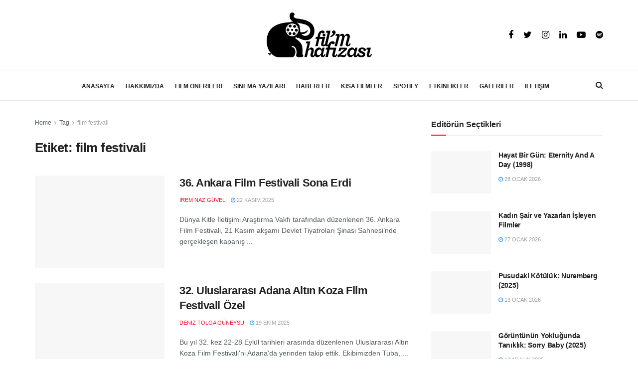

--- FILE ---
content_type: text/html; charset=UTF-8
request_url: https://filmhafizasi.com/tag/film-festivali/
body_size: 39924
content:
<!doctype html>
<!--[if lt IE 7]><html class="no-js lt-ie9 lt-ie8 lt-ie7" lang="tr" prefix="og: https://ogp.me/ns#"> <![endif]-->
<!--[if IE 7]><html class="no-js lt-ie9 lt-ie8" lang="tr" prefix="og: https://ogp.me/ns#"> <![endif]-->
<!--[if IE 8]><html class="no-js lt-ie9" lang="tr" prefix="og: https://ogp.me/ns#"> <![endif]-->
<!--[if IE 9]><html class="no-js lt-ie10" lang="tr" prefix="og: https://ogp.me/ns#"> <![endif]-->
<!--[if gt IE 8]><html class="no-js" lang="tr" prefix="og: https://ogp.me/ns#"> <![endif]--><head><script data-no-optimize="1">var litespeed_docref=sessionStorage.getItem("litespeed_docref");litespeed_docref&&(Object.defineProperty(document,"referrer",{get:function(){return litespeed_docref}}),sessionStorage.removeItem("litespeed_docref"));</script> <meta http-equiv="Content-Type" content="text/html; charset=UTF-8" /><meta name='viewport' content='width=device-width, initial-scale=1, user-scalable=yes' /><link rel="profile" href="https://gmpg.org/xfn/11" /><link rel="pingback" href="https://filmhafizasi.com/xmlrpc.php" /><style>img:is([sizes="auto" i], [sizes^="auto," i]) { contain-intrinsic-size: 3000px 1500px }</style> <script type="litespeed/javascript">var jnews_ajax_url='/?ajax-request=jnews'</script> <title>Film Festivali &ndash; Fil&#039;m Hafızası</title><meta name="description" content="film festivali Etiketi –"/><meta name="robots" content="follow, index, max-snippet:-1, max-video-preview:-1, max-image-preview:large"/><link rel="canonical" href="https://filmhafizasi.com/tag/film-festivali/" /><link rel="next" href="https://filmhafizasi.com/tag/film-festivali/page/2/" /><meta property="og:locale" content="tr_TR" /><meta property="og:type" content="article" /><meta property="og:title" content="Film Festivali &ndash; Fil&#039;m Hafızası" /><meta property="og:description" content="film festivali Etiketi –" /><meta property="og:url" content="https://filmhafizasi.com/tag/film-festivali/" /><meta property="og:site_name" content="Fil&#039;m Hafızası" /><meta name="twitter:card" content="summary_large_image" /><meta name="twitter:title" content="Film Festivali &ndash; Fil&#039;m Hafızası" /><meta name="twitter:description" content="film festivali Etiketi –" /><meta name="twitter:label1" content="Yazılar" /><meta name="twitter:data1" content="131" /> <script type="application/ld+json" class="rank-math-schema">{"@context":"https://schema.org","@graph":[{"@type":"NewsMediaOrganization","@id":"https://filmhafizasi.com/#organization","name":"#site_title","url":"https://filmhafizasi.com","logo":{"@type":"ImageObject","@id":"https://filmhafizasi.com/#logo","url":"https://filmhafizasi.com/wp-content/uploads/2025/05/film-hafizasi-logo.png","contentUrl":"https://filmhafizasi.com/wp-content/uploads/2025/05/film-hafizasi-logo.png","caption":"Fil'm Haf\u0131zas\u0131","inLanguage":"tr","width":"211","height":"90"},"description":"Fil'm Haf\u0131zas\u0131"},{"@type":"WebSite","@id":"https://filmhafizasi.com/#website","url":"https://filmhafizasi.com","name":"Fil'm Haf\u0131zas\u0131","alternateName":"Film Haf\u0131zas\u0131","publisher":{"@id":"https://filmhafizasi.com/#organization"},"inLanguage":"tr"},{"@type":"BreadcrumbList","@id":"https://filmhafizasi.com/tag/film-festivali/#breadcrumb","itemListElement":[{"@type":"ListItem","position":"1","item":{"@id":"https://filmhafizasi.com","name":"Anasayfa"}},{"@type":"ListItem","position":"2","item":{"@id":"https://filmhafizasi.com/tag/film-festivali/","name":"film festivali"}}]},{"@type":"CollectionPage","@id":"https://filmhafizasi.com/tag/film-festivali/#webpage","url":"https://filmhafizasi.com/tag/film-festivali/","name":"Film Festivali &ndash; Fil&#039;m Haf\u0131zas\u0131","isPartOf":{"@id":"https://filmhafizasi.com/#website"},"inLanguage":"tr","breadcrumb":{"@id":"https://filmhafizasi.com/tag/film-festivali/#breadcrumb"}}]}</script> <link rel='dns-prefetch' href='//www.googletagmanager.com' /><link rel='dns-prefetch' href='//fonts.googleapis.com' /><link rel="alternate" type="application/rss+xml" title="Fil&#039;m Hafızası &raquo; akışı" href="https://filmhafizasi.com/feed/" /><link rel="alternate" type="application/rss+xml" title="Fil&#039;m Hafızası &raquo; yorum akışı" href="https://filmhafizasi.com/comments/feed/" /><link rel="alternate" type="application/rss+xml" title="Fil&#039;m Hafızası &raquo; film festivali etiket akışı" href="https://filmhafizasi.com/tag/film-festivali/feed/" /><link data-optimized="2" rel="stylesheet" href="https://filmhafizasi.com/wp-content/litespeed/css/a5a3dbb3c6427a2694a55a2afd2a6c07.css?ver=ba553" /><style id='classic-theme-styles-inline-css' type='text/css'>/*! This file is auto-generated */
.wp-block-button__link{color:#fff;background-color:#32373c;border-radius:9999px;box-shadow:none;text-decoration:none;padding:calc(.667em + 2px) calc(1.333em + 2px);font-size:1.125em}.wp-block-file__button{background:#32373c;color:#fff;text-decoration:none}</style><style id='pdfemb-pdf-embedder-viewer-style-inline-css' type='text/css'>.wp-block-pdfemb-pdf-embedder-viewer{max-width:none}</style><style id='global-styles-inline-css' type='text/css'>:root{--wp--preset--aspect-ratio--square: 1;--wp--preset--aspect-ratio--4-3: 4/3;--wp--preset--aspect-ratio--3-4: 3/4;--wp--preset--aspect-ratio--3-2: 3/2;--wp--preset--aspect-ratio--2-3: 2/3;--wp--preset--aspect-ratio--16-9: 16/9;--wp--preset--aspect-ratio--9-16: 9/16;--wp--preset--color--black: #000000;--wp--preset--color--cyan-bluish-gray: #abb8c3;--wp--preset--color--white: #ffffff;--wp--preset--color--pale-pink: #f78da7;--wp--preset--color--vivid-red: #cf2e2e;--wp--preset--color--luminous-vivid-orange: #ff6900;--wp--preset--color--luminous-vivid-amber: #fcb900;--wp--preset--color--light-green-cyan: #7bdcb5;--wp--preset--color--vivid-green-cyan: #00d084;--wp--preset--color--pale-cyan-blue: #8ed1fc;--wp--preset--color--vivid-cyan-blue: #0693e3;--wp--preset--color--vivid-purple: #9b51e0;--wp--preset--gradient--vivid-cyan-blue-to-vivid-purple: linear-gradient(135deg,rgba(6,147,227,1) 0%,rgb(155,81,224) 100%);--wp--preset--gradient--light-green-cyan-to-vivid-green-cyan: linear-gradient(135deg,rgb(122,220,180) 0%,rgb(0,208,130) 100%);--wp--preset--gradient--luminous-vivid-amber-to-luminous-vivid-orange: linear-gradient(135deg,rgba(252,185,0,1) 0%,rgba(255,105,0,1) 100%);--wp--preset--gradient--luminous-vivid-orange-to-vivid-red: linear-gradient(135deg,rgba(255,105,0,1) 0%,rgb(207,46,46) 100%);--wp--preset--gradient--very-light-gray-to-cyan-bluish-gray: linear-gradient(135deg,rgb(238,238,238) 0%,rgb(169,184,195) 100%);--wp--preset--gradient--cool-to-warm-spectrum: linear-gradient(135deg,rgb(74,234,220) 0%,rgb(151,120,209) 20%,rgb(207,42,186) 40%,rgb(238,44,130) 60%,rgb(251,105,98) 80%,rgb(254,248,76) 100%);--wp--preset--gradient--blush-light-purple: linear-gradient(135deg,rgb(255,206,236) 0%,rgb(152,150,240) 100%);--wp--preset--gradient--blush-bordeaux: linear-gradient(135deg,rgb(254,205,165) 0%,rgb(254,45,45) 50%,rgb(107,0,62) 100%);--wp--preset--gradient--luminous-dusk: linear-gradient(135deg,rgb(255,203,112) 0%,rgb(199,81,192) 50%,rgb(65,88,208) 100%);--wp--preset--gradient--pale-ocean: linear-gradient(135deg,rgb(255,245,203) 0%,rgb(182,227,212) 50%,rgb(51,167,181) 100%);--wp--preset--gradient--electric-grass: linear-gradient(135deg,rgb(202,248,128) 0%,rgb(113,206,126) 100%);--wp--preset--gradient--midnight: linear-gradient(135deg,rgb(2,3,129) 0%,rgb(40,116,252) 100%);--wp--preset--font-size--small: 13px;--wp--preset--font-size--medium: 20px;--wp--preset--font-size--large: 36px;--wp--preset--font-size--x-large: 42px;--wp--preset--spacing--20: 0.44rem;--wp--preset--spacing--30: 0.67rem;--wp--preset--spacing--40: 1rem;--wp--preset--spacing--50: 1.5rem;--wp--preset--spacing--60: 2.25rem;--wp--preset--spacing--70: 3.38rem;--wp--preset--spacing--80: 5.06rem;--wp--preset--shadow--natural: 6px 6px 9px rgba(0, 0, 0, 0.2);--wp--preset--shadow--deep: 12px 12px 50px rgba(0, 0, 0, 0.4);--wp--preset--shadow--sharp: 6px 6px 0px rgba(0, 0, 0, 0.2);--wp--preset--shadow--outlined: 6px 6px 0px -3px rgba(255, 255, 255, 1), 6px 6px rgba(0, 0, 0, 1);--wp--preset--shadow--crisp: 6px 6px 0px rgba(0, 0, 0, 1);}:where(.is-layout-flex){gap: 0.5em;}:where(.is-layout-grid){gap: 0.5em;}body .is-layout-flex{display: flex;}.is-layout-flex{flex-wrap: wrap;align-items: center;}.is-layout-flex > :is(*, div){margin: 0;}body .is-layout-grid{display: grid;}.is-layout-grid > :is(*, div){margin: 0;}:where(.wp-block-columns.is-layout-flex){gap: 2em;}:where(.wp-block-columns.is-layout-grid){gap: 2em;}:where(.wp-block-post-template.is-layout-flex){gap: 1.25em;}:where(.wp-block-post-template.is-layout-grid){gap: 1.25em;}.has-black-color{color: var(--wp--preset--color--black) !important;}.has-cyan-bluish-gray-color{color: var(--wp--preset--color--cyan-bluish-gray) !important;}.has-white-color{color: var(--wp--preset--color--white) !important;}.has-pale-pink-color{color: var(--wp--preset--color--pale-pink) !important;}.has-vivid-red-color{color: var(--wp--preset--color--vivid-red) !important;}.has-luminous-vivid-orange-color{color: var(--wp--preset--color--luminous-vivid-orange) !important;}.has-luminous-vivid-amber-color{color: var(--wp--preset--color--luminous-vivid-amber) !important;}.has-light-green-cyan-color{color: var(--wp--preset--color--light-green-cyan) !important;}.has-vivid-green-cyan-color{color: var(--wp--preset--color--vivid-green-cyan) !important;}.has-pale-cyan-blue-color{color: var(--wp--preset--color--pale-cyan-blue) !important;}.has-vivid-cyan-blue-color{color: var(--wp--preset--color--vivid-cyan-blue) !important;}.has-vivid-purple-color{color: var(--wp--preset--color--vivid-purple) !important;}.has-black-background-color{background-color: var(--wp--preset--color--black) !important;}.has-cyan-bluish-gray-background-color{background-color: var(--wp--preset--color--cyan-bluish-gray) !important;}.has-white-background-color{background-color: var(--wp--preset--color--white) !important;}.has-pale-pink-background-color{background-color: var(--wp--preset--color--pale-pink) !important;}.has-vivid-red-background-color{background-color: var(--wp--preset--color--vivid-red) !important;}.has-luminous-vivid-orange-background-color{background-color: var(--wp--preset--color--luminous-vivid-orange) !important;}.has-luminous-vivid-amber-background-color{background-color: var(--wp--preset--color--luminous-vivid-amber) !important;}.has-light-green-cyan-background-color{background-color: var(--wp--preset--color--light-green-cyan) !important;}.has-vivid-green-cyan-background-color{background-color: var(--wp--preset--color--vivid-green-cyan) !important;}.has-pale-cyan-blue-background-color{background-color: var(--wp--preset--color--pale-cyan-blue) !important;}.has-vivid-cyan-blue-background-color{background-color: var(--wp--preset--color--vivid-cyan-blue) !important;}.has-vivid-purple-background-color{background-color: var(--wp--preset--color--vivid-purple) !important;}.has-black-border-color{border-color: var(--wp--preset--color--black) !important;}.has-cyan-bluish-gray-border-color{border-color: var(--wp--preset--color--cyan-bluish-gray) !important;}.has-white-border-color{border-color: var(--wp--preset--color--white) !important;}.has-pale-pink-border-color{border-color: var(--wp--preset--color--pale-pink) !important;}.has-vivid-red-border-color{border-color: var(--wp--preset--color--vivid-red) !important;}.has-luminous-vivid-orange-border-color{border-color: var(--wp--preset--color--luminous-vivid-orange) !important;}.has-luminous-vivid-amber-border-color{border-color: var(--wp--preset--color--luminous-vivid-amber) !important;}.has-light-green-cyan-border-color{border-color: var(--wp--preset--color--light-green-cyan) !important;}.has-vivid-green-cyan-border-color{border-color: var(--wp--preset--color--vivid-green-cyan) !important;}.has-pale-cyan-blue-border-color{border-color: var(--wp--preset--color--pale-cyan-blue) !important;}.has-vivid-cyan-blue-border-color{border-color: var(--wp--preset--color--vivid-cyan-blue) !important;}.has-vivid-purple-border-color{border-color: var(--wp--preset--color--vivid-purple) !important;}.has-vivid-cyan-blue-to-vivid-purple-gradient-background{background: var(--wp--preset--gradient--vivid-cyan-blue-to-vivid-purple) !important;}.has-light-green-cyan-to-vivid-green-cyan-gradient-background{background: var(--wp--preset--gradient--light-green-cyan-to-vivid-green-cyan) !important;}.has-luminous-vivid-amber-to-luminous-vivid-orange-gradient-background{background: var(--wp--preset--gradient--luminous-vivid-amber-to-luminous-vivid-orange) !important;}.has-luminous-vivid-orange-to-vivid-red-gradient-background{background: var(--wp--preset--gradient--luminous-vivid-orange-to-vivid-red) !important;}.has-very-light-gray-to-cyan-bluish-gray-gradient-background{background: var(--wp--preset--gradient--very-light-gray-to-cyan-bluish-gray) !important;}.has-cool-to-warm-spectrum-gradient-background{background: var(--wp--preset--gradient--cool-to-warm-spectrum) !important;}.has-blush-light-purple-gradient-background{background: var(--wp--preset--gradient--blush-light-purple) !important;}.has-blush-bordeaux-gradient-background{background: var(--wp--preset--gradient--blush-bordeaux) !important;}.has-luminous-dusk-gradient-background{background: var(--wp--preset--gradient--luminous-dusk) !important;}.has-pale-ocean-gradient-background{background: var(--wp--preset--gradient--pale-ocean) !important;}.has-electric-grass-gradient-background{background: var(--wp--preset--gradient--electric-grass) !important;}.has-midnight-gradient-background{background: var(--wp--preset--gradient--midnight) !important;}.has-small-font-size{font-size: var(--wp--preset--font-size--small) !important;}.has-medium-font-size{font-size: var(--wp--preset--font-size--medium) !important;}.has-large-font-size{font-size: var(--wp--preset--font-size--large) !important;}.has-x-large-font-size{font-size: var(--wp--preset--font-size--x-large) !important;}
:where(.wp-block-post-template.is-layout-flex){gap: 1.25em;}:where(.wp-block-post-template.is-layout-grid){gap: 1.25em;}
:where(.wp-block-columns.is-layout-flex){gap: 2em;}:where(.wp-block-columns.is-layout-grid){gap: 2em;}
:root :where(.wp-block-pullquote){font-size: 1.5em;line-height: 1.6;}</style> <script type="litespeed/javascript" data-src="https://filmhafizasi.com/wp-includes/js/jquery/jquery.min.js" id="jquery-core-js"></script> <script id="utils-js-extra" type="litespeed/javascript">var userSettings={"url":"\/","uid":"0","time":"1769973257","secure":"1"}</script> <!--[if lt IE 8]> <script type="text/javascript" src="https://filmhafizasi.com/wp-includes/js/json2.min.js" id="json2-js"></script> <![endif]--> <script type="litespeed/javascript" data-src="https://www.googletagmanager.com/gtag/js?id=G-PHEX7ESWQV" id="google_gtagjs-js"></script> <script id="google_gtagjs-js-after" type="litespeed/javascript">window.dataLayer=window.dataLayer||[];function gtag(){dataLayer.push(arguments)}
gtag("set","linker",{"domains":["filmhafizasi.com"]});gtag("js",new Date());gtag("set","developer_id.dZTNiMT",!0);gtag("config","G-PHEX7ESWQV")</script> <link rel="https://api.w.org/" href="https://filmhafizasi.com/wp-json/" /><link rel="alternate" title="JSON" type="application/json" href="https://filmhafizasi.com/wp-json/wp/v2/tags/10177" /><link rel="EditURI" type="application/rsd+xml" title="RSD" href="https://filmhafizasi.com/xmlrpc.php?rsd" /><meta name="generator" content="Site Kit by Google 1.171.0" /><script type='text/javascript' data-cfasync='false'>var _mmunch = {'front': false, 'page': false, 'post': false, 'category': false, 'author': false, 'search': false, 'attachment': false, 'tag': false};_mmunch['tag'] = true;</script><script data-cfasync="false" src="//a.mailmunch.co/app/v1/site.js" id="mailmunch-script" data-plugin="mailmunch" data-mailmunch-site-id="922082" async></script> <meta name="google-adsense-platform-account" content="ca-host-pub-2644536267352236"><meta name="google-adsense-platform-domain" content="sitekit.withgoogle.com"><meta name="generator" content="Powered by WPBakery Page Builder - drag and drop page builder for WordPress."/> <script type='application/ld+json'>{"@context":"http:\/\/schema.org","@type":"Organization","@id":"https:\/\/filmhafizasi.com\/#organization","url":"https:\/\/filmhafizasi.com\/","name":"Fil'm Haf\u0131zas\u0131","logo":{"@type":"ImageObject","url":"https:\/\/filmhafizasi.com\/wp-content\/uploads\/2017\/05\/logo-siyah.png"},"sameAs":["https:\/\/www.facebook.com\/filmhafizasi","https:\/\/twitter.com\/filmhafizasi","https:\/\/www.instagram.com\/filmhafizasi\/","https:\/\/www.linkedin.com\/company\/fil'm-haf-zas-\/","https:\/\/www.youtube.com\/channel\/UCVk9zz-BDDGuqFgijZUl8hA","https:\/\/open.spotify.com\/show\/7awZBWg7FmFCWgXwbzHvhQ?si=4QDZ7b9jS9qmAEy4eSgqvw"]}</script> <script type='application/ld+json'>{"@context":"http:\/\/schema.org","@type":"WebSite","@id":"https:\/\/filmhafizasi.com\/#website","url":"https:\/\/filmhafizasi.com\/","name":"Fil'm Haf\u0131zas\u0131","potentialAction":{"@type":"SearchAction","target":"https:\/\/filmhafizasi.com\/?s={search_term_string}","query-input":"required name=search_term_string"}}</script> <link rel="icon" href="https://filmhafizasi.com/wp-content/uploads/2014/01/logo-siyah-50x50.png" sizes="32x32" /><link rel="icon" href="https://filmhafizasi.com/wp-content/uploads/2014/01/logo-siyah.png" sizes="192x192" /><link rel="apple-touch-icon" href="https://filmhafizasi.com/wp-content/uploads/2014/01/logo-siyah.png" /><meta name="msapplication-TileImage" content="https://filmhafizasi.com/wp-content/uploads/2014/01/logo-siyah.png" /><style id="jeg_dynamic_css" type="text/css" data-type="jeg_custom-css">.jeg_topbar .jeg_nav_row, .jeg_topbar .jeg_search_no_expand .jeg_search_input { line-height : 20px; } .jeg_topbar .jeg_nav_row, .jeg_topbar .jeg_nav_icon { height : 20px; } .jeg_header .jeg_bottombar.jeg_navbar,.jeg_bottombar .jeg_nav_icon { height : 60px; } .jeg_header .jeg_bottombar.jeg_navbar, .jeg_header .jeg_bottombar .jeg_main_menu:not(.jeg_menu_style_1) > li > a, .jeg_header .jeg_bottombar .jeg_menu_style_1 > li, .jeg_header .jeg_bottombar .jeg_menu:not(.jeg_main_menu) > li > a { line-height : 60px; } .jeg_header .jeg_bottombar, .jeg_header .jeg_bottombar.jeg_navbar_dark, .jeg_bottombar.jeg_navbar_boxed .jeg_nav_row, .jeg_bottombar.jeg_navbar_dark.jeg_navbar_boxed .jeg_nav_row { border-top-width : 1px; } .jeg_header .socials_widget > a > i.fa:before { color : #000000; } .jeg_footer_content,.jeg_footer.dark .jeg_footer_content { background-color : #ffffff; color : #848484; } .jeg_footer .jeg_footer_heading h3,.jeg_footer.dark .jeg_footer_heading h3,.jeg_footer .widget h2,.jeg_footer .footer_dark .widget h2 { color : #8c8c8c; } .jeg_footer .jeg_footer_content a, .jeg_footer.dark .jeg_footer_content a { color : #757575; } .jeg_footer .jeg_footer_content a:hover,.jeg_footer.dark .jeg_footer_content a:hover { color : #727272; } .jeg_footer input[type="submit"],.jeg_footer .btn,.jeg_footer .button { color : #939393; } .jeg_footer_secondary,.jeg_footer.dark .jeg_footer_secondary { border-top-color : #dbdbdb; } .jeg_footer_2 .footer_column,.jeg_footer_2.dark .footer_column { border-right-color : #dbdbdb; } .jeg_footer_5 .jeg_footer_social, .jeg_footer_5 .footer_column, .jeg_footer_5 .jeg_footer_secondary,.jeg_footer_5.dark .jeg_footer_social,.jeg_footer_5.dark .footer_column,.jeg_footer_5.dark .jeg_footer_secondary { border-color : #dbdbdb; } .jeg_footer_bottom,.jeg_footer.dark .jeg_footer_bottom,.jeg_footer_secondary,.jeg_footer.dark .jeg_footer_secondary { background-color : #ffffff; } .jeg_footer_secondary,.jeg_footer.dark .jeg_footer_secondary,.jeg_footer_bottom,.jeg_footer.dark .jeg_footer_bottom,.jeg_footer_sidecontent .jeg_footer_primary { color : #9e9e9e; } .jeg_menu_footer a,.jeg_footer.dark .jeg_menu_footer a,.jeg_footer_sidecontent .jeg_footer_primary .col-md-7 .jeg_menu_footer a { color : #ffffff; } body,input,textarea,select,.chosen-container-single .chosen-single,.btn,.button { font-family: Lora,Helvetica,Arial,sans-serif;font-size: 18px;  } .jeg_main_menu > li > a { font-family: Lora,Helvetica,Arial,sans-serif;font-size: 12px;  } .jeg_post_title, .entry-header .jeg_post_title, .jeg_single_tpl_2 .entry-header .jeg_post_title, .jeg_single_tpl_3 .entry-header .jeg_post_title, .jeg_single_tpl_6 .entry-header .jeg_post_title { font-family: "DM Serif Text",Helvetica,Arial,sans-serif;font-weight : 400; font-style : normal; font-size: 3em;  }</style><style type="text/css">.no_thumbnail .jeg_thumb,
					.thumbnail-container.no_thumbnail {
					    display: none !important;
					}
					.jeg_search_result .jeg_pl_xs_3.no_thumbnail .jeg_postblock_content,
					.jeg_sidefeed .jeg_pl_xs_3.no_thumbnail .jeg_postblock_content,
					.jeg_pl_sm.no_thumbnail .jeg_postblock_content {
					    margin-left: 0;
					}
					.jeg_postblock_11 .no_thumbnail .jeg_postblock_content,
					.jeg_postblock_12 .no_thumbnail .jeg_postblock_content,
					.jeg_postblock_12.jeg_col_3o3 .no_thumbnail .jeg_postblock_content  {
					    margin-top: 0;
					}
					.jeg_postblock_15 .jeg_pl_md_box.no_thumbnail .jeg_postblock_content,
					.jeg_postblock_19 .jeg_pl_md_box.no_thumbnail .jeg_postblock_content,
					.jeg_postblock_24 .jeg_pl_md_box.no_thumbnail .jeg_postblock_content,
					.jeg_sidefeed .jeg_pl_md_box .jeg_postblock_content {
					    position: relative;
					}
					.jeg_postblock_carousel_2 .no_thumbnail .jeg_post_title a,
					.jeg_postblock_carousel_2 .no_thumbnail .jeg_post_title a:hover,
					.jeg_postblock_carousel_2 .no_thumbnail .jeg_post_meta .fa {
					    color: #212121 !important;
					}</style><noscript><style>.wpb_animate_when_almost_visible { opacity: 1; }</style></noscript> <script type="litespeed/javascript" data-src="https://securepubads.g.doubleclick.net/tag/js/gpt.js"></script> <script type="litespeed/javascript">window.googletag=window.googletag||{cmd:[]};googletag.cmd.push(function(){googletag.defineSlot('/22238966/Filmhafizasi-970x250',[970,250],'div-gpt-ad-1647248892586-0').addService(googletag.pubads());googletag.pubads().enableSingleRequest();googletag.pubads().collapseEmptyDivs();googletag.enableServices()})</script> </head><body class="archive tag tag-film-festivali tag-10177 wp-embed-responsive wp-theme-fil wp-child-theme-fil-child jeg_toggle_dark jnews jsc_normal wpb-js-composer js-comp-ver-6.3.0 vc_responsive"><div class="jeg_ad jeg_ad_top jnews_header_top_ads"><div class='ads-wrapper  '></div></div><div class="jeg_viewport"><div class="jeg_header_wrapper"><div class="jeg_header_instagram_wrapper"></div><div class="jeg_header normal"><div class="jeg_midbar jeg_container normal"><div class="container"><div class="jeg_nav_row"><div class="jeg_nav_col jeg_nav_left jeg_nav_normal"><div class="item_wrap jeg_nav_alignleft"></div></div><div class="jeg_nav_col jeg_nav_center jeg_nav_grow"><div class="item_wrap jeg_nav_aligncenter"><div class="jeg_nav_item jeg_logo jeg_desktop_logo"><div class="site-title">
<a href="https://filmhafizasi.com/" style="padding: 0 0 0 0;">
<img data-lazyloaded="1" src="[data-uri]" width="211" height="90" class='jeg_logo_img' data-src="https://filmhafizasi.com/wp-content/uploads/2021/04/film-hafizasi-logo.png" data-srcset="https://filmhafizasi.com/wp-content/uploads/2021/04/film-hafizasi-logo.png 1x, https://filmhafizasi.com/wp-content/uploads/2021/04/film-hafizasi-logo-2x.png 2x" alt="Fil&#039;m Hafızası"data-light-src="https://filmhafizasi.com/wp-content/uploads/2021/04/film-hafizasi-logo.png" data-light-srcset="https://filmhafizasi.com/wp-content/uploads/2021/04/film-hafizasi-logo.png 1x, https://filmhafizasi.com/wp-content/uploads/2021/04/film-hafizasi-logo-2x.png 2x" data-dark-src="" data-dark-srcset=" 1x,  2x">	    	</a></div></div></div></div><div class="jeg_nav_col jeg_nav_right jeg_nav_normal"><div class="item_wrap jeg_nav_alignright"><div
class="jeg_nav_item socials_widget jeg_social_icon_block nobg">
<a href="https://www.facebook.com/filmhafizasi" target='_blank' class="jeg_facebook"><i class="fa fa-facebook"></i> </a><a href="https://twitter.com/filmhafizasi" target='_blank' class="jeg_twitter"><i class="fa fa-twitter"></i> </a><a href="https://www.instagram.com/filmhafizasi/" target='_blank' class="jeg_instagram"><i class="fa fa-instagram"></i> </a><a href="https://www.linkedin.com/company/fil'm-haf-zas-/" target='_blank' class="jeg_linkedin"><i class="fa fa-linkedin"></i> </a><a href="https://www.youtube.com/channel/UCVk9zz-BDDGuqFgijZUl8hA" target='_blank' class="jeg_youtube"><i class="fa fa-youtube-play"></i> </a><a href="https://open.spotify.com/show/7awZBWg7FmFCWgXwbzHvhQ?si=4QDZ7b9jS9qmAEy4eSgqvw" target='_blank' class="jeg_rss"><i class="fa fa-rss"></i> </a></div></div></div></div></div></div><div class="jeg_bottombar jeg_navbar jeg_container jeg_navbar_wrapper jeg_navbar_normal jeg_navbar_normal"><div class="container"><div class="jeg_nav_row"><div class="jeg_nav_col jeg_nav_left jeg_nav_normal"><div class="item_wrap jeg_nav_alignleft"></div></div><div class="jeg_nav_col jeg_nav_center jeg_nav_grow"><div class="item_wrap jeg_nav_aligncenter"><div class="jeg_main_menu_wrapper"><div class="jeg_nav_item jeg_mainmenu_wrap"><ul class="jeg_menu jeg_main_menu jeg_menu_style_1" data-animation="animate"><li id="menu-item-621" class="menu-item menu-item-type-custom menu-item-object-custom menu-item-621 bgnav" data-item-row="default" ><a href="/">ANASAYFA</a></li><li id="menu-item-116463" class="menu-item menu-item-type-post_type menu-item-object-page menu-item-has-children menu-item-116463 bgnav" data-item-row="default" ><a href="https://filmhafizasi.com/hakkimizda/">HAKKIMIZDA</a><ul class="sub-menu"><li id="menu-item-58627" class="menu-item menu-item-type-post_type menu-item-object-page menu-item-58627 bgnav" data-item-row="default" ><a href="https://filmhafizasi.com/hakkimizda/">BİZ KİMİZ?</a></li><li id="menu-item-58625" class="menu-item menu-item-type-post_type menu-item-object-page menu-item-58625 bgnav" data-item-row="default" ><a href="https://filmhafizasi.com/ekibimiz/">EKİBİMİZ</a></li><li id="menu-item-86361" class="menu-item menu-item-type-post_type menu-item-object-page menu-item-86361 bgnav" data-item-row="default" ><a href="https://filmhafizasi.com/gonulluluk-ilanlari/">GÖNÜLLÜLÜK İLANLARI</a></li></ul></li><li id="menu-item-2502" class="menu-item menu-item-type-taxonomy menu-item-object-category menu-item-2502 bgnav jeg_megamenu custom" data-item-row="default" ><a href="https://filmhafizasi.com/category/film-onerileri/">FİLM ÖNERİLERİ</a><div class="sub-menu custom-mega-menu"><style type="text/css" data-type="vc_shortcodes-custom-css">.vc_custom_1601561554808{margin-bottom: 0px !important;}</style><div class="row vc_row wpb_row vc_row-fluid"><div class="jeg-vc-wrapper"><div class="wpb_column jeg_column vc_column_container vc_col-sm-3"><div class="jeg_wrapper wpb_wrapper"><div  class="vc_wp_custommenu wpb_content_element"><div class="widget widget_nav_menu"><div class="menu-sinema-odalari-container"><ul id="menu-sinema-odalari" class="menu"><li id="menu-item-45579" class="menu-item menu-item-type-taxonomy menu-item-object-category menu-item-45579 bgnav" data-item-row="default" ><a href="https://filmhafizasi.com/category/film-onerileri/aksiyon-macera/">Aksiyon &#8211; Macera</a></li><li id="menu-item-45580" class="menu-item menu-item-type-taxonomy menu-item-object-category menu-item-45580 bgnav" data-item-row="default" ><a href="https://filmhafizasi.com/category/film-onerileri/animasyon/">Animasyon</a></li><li id="menu-item-45581" class="menu-item menu-item-type-taxonomy menu-item-object-category menu-item-45581 bgnav" data-item-row="default" ><a href="https://filmhafizasi.com/category/film-onerileri/belgesel/">Belgesel</a></li><li id="menu-item-45582" class="menu-item menu-item-type-taxonomy menu-item-object-category menu-item-45582 bgnav" data-item-row="default" ><a href="https://filmhafizasi.com/category/film-onerileri/bilim-kurgu-fantastik/">Bilim Kurgu &#8211; Fantastik</a></li><li id="menu-item-45583" class="menu-item menu-item-type-taxonomy menu-item-object-category menu-item-45583 bgnav" data-item-row="default" ><a href="https://filmhafizasi.com/category/film-onerileri/biyografi-tarih/">Biyografi &#8211; Tarih</a></li><li id="menu-item-45584" class="menu-item menu-item-type-taxonomy menu-item-object-category menu-item-45584 bgnav" data-item-row="default" ><a href="https://filmhafizasi.com/category/film-onerileri/drama/">Drama</a></li><li id="menu-item-45585" class="menu-item menu-item-type-taxonomy menu-item-object-category menu-item-45585 bgnav" data-item-row="default" ><a href="https://filmhafizasi.com/category/film-onerileri/erotik/">Erotik</a></li><li id="menu-item-45586" class="menu-item menu-item-type-taxonomy menu-item-object-category menu-item-45586 bgnav" data-item-row="default" ><a href="https://filmhafizasi.com/category/film-onerileri/komedi/">Komedi</a></li><li id="menu-item-45587" class="menu-item menu-item-type-taxonomy menu-item-object-category menu-item-45587 bgnav" data-item-row="default" ><a href="https://filmhafizasi.com/category/film-onerileri/korku-gerilim/">Korku &#8211; Gerilim</a></li><li id="menu-item-45588" class="menu-item menu-item-type-taxonomy menu-item-object-category menu-item-45588 bgnav" data-item-row="default" ><a href="https://filmhafizasi.com/category/film-onerileri/lgbti/">LGBTİ</a></li><li id="menu-item-45589" class="menu-item menu-item-type-taxonomy menu-item-object-category menu-item-45589 bgnav" data-item-row="default" ><a href="https://filmhafizasi.com/category/film-onerileri/muzik-muzikal/">Müzik &#8211; Müzikal</a></li><li id="menu-item-45590" class="menu-item menu-item-type-taxonomy menu-item-object-category menu-item-45590 bgnav" data-item-row="default" ><a href="https://filmhafizasi.com/category/film-onerileri/romantik/">Romantik</a></li><li id="menu-item-45591" class="menu-item menu-item-type-taxonomy menu-item-object-category menu-item-45591 bgnav" data-item-row="default" ><a href="https://filmhafizasi.com/category/film-onerileri/savas/">Savaş</a></li><li id="menu-item-45592" class="menu-item menu-item-type-taxonomy menu-item-object-category menu-item-45592 bgnav" data-item-row="default" ><a href="https://filmhafizasi.com/category/film-onerileri/suc-gizem/">Suç &#8211; Gizem</a></li><li id="menu-item-45593" class="menu-item menu-item-type-taxonomy menu-item-object-category menu-item-45593 bgnav" data-item-row="default" ><a href="https://filmhafizasi.com/category/film-onerileri/western/">Western</a></li></ul></div></div></div></div></div><div class="wpb_column jeg_column vc_column_container vc_col-sm-9 vc_custom_1601561554808"><div class="jeg_wrapper wpb_wrapper"><div  class="jeg_postblock_23 jeg_postblock jeg_module_hook jeg_pagination_disable jeg_col_3o3 jnews_module_161112_0_697fa6097e208   " data-unique="jnews_module_161112_0_697fa6097e208"><div class="jeg_block_container"><div class="jeg_posts_wrap"><div class="jeg_posts jeg_load_more_flag"><article class="jeg_post jeg_pl_md_1 format-standard"><div class="jeg_thumb">
<a href="https://filmhafizasi.com/love-is-strange-2014/"><div class="thumbnail-container animate-lazy  size-715 "><img width="350" height="250" src="https://filmhafizasi.com/wp-content/themes/fil/assets/img/jeg-empty.png" class="attachment-jnews-350x250 size-jnews-350x250 lazyload wp-post-image" alt="Love Is Strange (2014) " decoding="async" fetchpriority="high" sizes="(max-width: 350px) 100vw, 350px" data-src="https://filmhafizasi.com/wp-content/uploads/2026/01/love-1-350x250.webp" data-srcset="https://filmhafizasi.com/wp-content/uploads/2026/01/love-1-350x250.webp 350w, https://filmhafizasi.com/wp-content/uploads/2026/01/love-1-120x86.webp 120w, https://filmhafizasi.com/wp-content/uploads/2026/01/love-1-750x536.webp 750w" data-sizes="auto" data-expand="700" /></div></a><div class="jeg_post_category">
<span><a href="https://filmhafizasi.com/category/film-onerileri/" class="category-film-onerileri">Film Önerileri</a></span></div></div><div class="jeg_postblock_content"><h3 class="jeg_post_title">
<a href="https://filmhafizasi.com/love-is-strange-2014/">Love Is Strange (2014) </a></h3><div class="jeg_post_excerpt"><p></p></div><div class="jeg_post_meta"><div class="jeg_meta_author"><span class="by"> </span> <a href="https://filmhafizasi.com/author/mervecolak/">Merve Çolak</a></div><div class="jeg_meta_date"><a href="https://filmhafizasi.com/love-is-strange-2014/"><i class="fa fa-clock-o"></i> 4 gün önce</a></div></div></div></article><article class="jeg_post jeg_pl_md_1 format-standard"><div class="jeg_thumb">
<a href="https://filmhafizasi.com/the-new-yorker-at-100-2025-2/"><div class="thumbnail-container animate-lazy  size-715 "><img width="350" height="250" src="https://filmhafizasi.com/wp-content/themes/fil/assets/img/jeg-empty.png" class="attachment-jnews-350x250 size-jnews-350x250 lazyload wp-post-image" alt="The New Yorker at 100 (2025)" decoding="async" sizes="(max-width: 350px) 100vw, 350px" data-src="https://filmhafizasi.com/wp-content/uploads/2026/01/The-New-Yorker-at-100-2025-350x250.jpg" data-srcset="https://filmhafizasi.com/wp-content/uploads/2026/01/The-New-Yorker-at-100-2025-350x250.jpg 350w, https://filmhafizasi.com/wp-content/uploads/2026/01/The-New-Yorker-at-100-2025-120x86.jpg 120w, https://filmhafizasi.com/wp-content/uploads/2026/01/The-New-Yorker-at-100-2025-750x536.jpg 750w" data-sizes="auto" data-expand="700" /></div></a><div class="jeg_post_category">
<span><a href="https://filmhafizasi.com/category/film-onerileri/belgesel/" class="category-belgesel">Belgesel</a></span></div></div><div class="jeg_postblock_content"><h3 class="jeg_post_title">
<a href="https://filmhafizasi.com/the-new-yorker-at-100-2025-2/">The New Yorker at 100 (2025)</a></h3><div class="jeg_post_excerpt"><p></p></div><div class="jeg_post_meta"><div class="jeg_meta_author"><span class="by"> </span> <a href="https://filmhafizasi.com/author/selintanyeri/">Selin Tanyeri</a></div><div class="jeg_meta_date"><a href="https://filmhafizasi.com/the-new-yorker-at-100-2025-2/"><i class="fa fa-clock-o"></i> 2 hafta önce</a></div></div></div></article><article class="jeg_post jeg_pl_md_1 format-standard"><div class="jeg_thumb">
<a href="https://filmhafizasi.com/the-wandering-earth-2019/"><div class="thumbnail-container animate-lazy  size-715 "><img width="350" height="250" src="https://filmhafizasi.com/wp-content/themes/fil/assets/img/jeg-empty.png" class="attachment-jnews-350x250 size-jnews-350x250 lazyload wp-post-image" alt="The Wandering Earth (2019)" decoding="async" sizes="(max-width: 350px) 100vw, 350px" data-src="https://filmhafizasi.com/wp-content/uploads/2026/01/the-Wandering-world-1-350x250.jpg" data-srcset="https://filmhafizasi.com/wp-content/uploads/2026/01/the-Wandering-world-1-350x250.jpg 350w, https://filmhafizasi.com/wp-content/uploads/2026/01/the-Wandering-world-1-120x86.jpg 120w, https://filmhafizasi.com/wp-content/uploads/2026/01/the-Wandering-world-1-750x536.jpg 750w, https://filmhafizasi.com/wp-content/uploads/2026/01/the-Wandering-world-1-1140x815.jpg 1140w" data-sizes="auto" data-expand="700" /></div></a><div class="jeg_post_category">
<span><a href="https://filmhafizasi.com/category/film-onerileri/bilim-kurgu-fantastik/" class="category-bilim-kurgu-fantastik">Bilim Kurgu - Fantastik</a></span></div></div><div class="jeg_postblock_content"><h3 class="jeg_post_title">
<a href="https://filmhafizasi.com/the-wandering-earth-2019/">The Wandering Earth (2019)</a></h3><div class="jeg_post_excerpt"><p></p></div><div class="jeg_post_meta"><div class="jeg_meta_author"><span class="by"> </span> <a href="https://filmhafizasi.com/author/nesrinkaradag/">Nesrin Karadağ</a></div><div class="jeg_meta_date"><a href="https://filmhafizasi.com/the-wandering-earth-2019/"><i class="fa fa-clock-o"></i> 2 hafta önce</a></div></div></div></article><article class="jeg_post jeg_pl_md_1 format-standard"><div class="jeg_thumb">
<a href="https://filmhafizasi.com/confession-2022/"><div class="thumbnail-container animate-lazy  size-715 "><img width="350" height="250" src="https://filmhafizasi.com/wp-content/themes/fil/assets/img/jeg-empty.png" class="attachment-jnews-350x250 size-jnews-350x250 lazyload wp-post-image" alt="Confession (2022)" decoding="async" sizes="(max-width: 350px) 100vw, 350px" data-src="https://filmhafizasi.com/wp-content/uploads/2026/01/confession-350x250.png" data-srcset="https://filmhafizasi.com/wp-content/uploads/2026/01/confession-350x250.png 350w, https://filmhafizasi.com/wp-content/uploads/2026/01/confession-120x86.png 120w" data-sizes="auto" data-expand="700" /></div></a><div class="jeg_post_category">
<span><a href="https://filmhafizasi.com/category/film-onerileri/korku-gerilim/" class="category-korku-gerilim">Korku - Gerilim</a></span></div></div><div class="jeg_postblock_content"><h3 class="jeg_post_title">
<a href="https://filmhafizasi.com/confession-2022/">Confession (2022)</a></h3><div class="jeg_post_excerpt"><p></p></div><div class="jeg_post_meta"><div class="jeg_meta_author"><span class="by"> </span> <a href="https://filmhafizasi.com/author/elifozcan/">Rabia Elif Özcan</a></div><div class="jeg_meta_date"><a href="https://filmhafizasi.com/confession-2022/"><i class="fa fa-clock-o"></i> 3 hafta önce</a></div></div></div></article><article class="jeg_post jeg_pl_md_1 format-standard"><div class="jeg_thumb">
<a href="https://filmhafizasi.com/prince-of-darkness-1987/"><div class="thumbnail-container animate-lazy  size-715 "><img width="350" height="250" src="https://filmhafizasi.com/wp-content/themes/fil/assets/img/jeg-empty.png" class="attachment-jnews-350x250 size-jnews-350x250 lazyload wp-post-image" alt="Prince of Darkness (1987)" decoding="async" sizes="(max-width: 350px) 100vw, 350px" data-src="https://filmhafizasi.com/wp-content/uploads/2025/12/PrinceOfDarkness08-350x250.webp" data-srcset="https://filmhafizasi.com/wp-content/uploads/2025/12/PrinceOfDarkness08-350x250.webp 350w, https://filmhafizasi.com/wp-content/uploads/2025/12/PrinceOfDarkness08-120x86.webp 120w" data-sizes="auto" data-expand="700" /></div></a><div class="jeg_post_category">
<span><a href="https://filmhafizasi.com/category/film-onerileri/" class="category-film-onerileri">Film Önerileri</a></span></div></div><div class="jeg_postblock_content"><h3 class="jeg_post_title">
<a href="https://filmhafizasi.com/prince-of-darkness-1987/">Prince of Darkness (1987)</a></h3><div class="jeg_post_excerpt"><p></p></div><div class="jeg_post_meta"><div class="jeg_meta_author"><span class="by"> </span> <a href="https://filmhafizasi.com/author/ipekomercikli/">İpek Ömercikli</a></div><div class="jeg_meta_date"><a href="https://filmhafizasi.com/prince-of-darkness-1987/"><i class="fa fa-clock-o"></i> 2 ay önce</a></div></div></div></article><article class="jeg_post jeg_pl_md_1 format-standard"><div class="jeg_thumb">
<a href="https://filmhafizasi.com/decision-to-leave-2022/"><div class="thumbnail-container animate-lazy  size-715 "><img width="350" height="250" src="https://filmhafizasi.com/wp-content/themes/fil/assets/img/jeg-empty.png" class="attachment-jnews-350x250 size-jnews-350x250 lazyload wp-post-image" alt="Decision To Leave (2022)" decoding="async" sizes="(max-width: 350px) 100vw, 350px" data-src="https://filmhafizasi.com/wp-content/uploads/2025/11/decisiontoleave-filmoneri-350x250.jpg" data-srcset="https://filmhafizasi.com/wp-content/uploads/2025/11/decisiontoleave-filmoneri-350x250.jpg 350w, https://filmhafizasi.com/wp-content/uploads/2025/11/decisiontoleave-filmoneri-120x86.jpg 120w" data-sizes="auto" data-expand="700" /></div></a><div class="jeg_post_category">
<span><a href="https://filmhafizasi.com/category/film-onerileri/" class="category-film-onerileri">Film Önerileri</a></span></div></div><div class="jeg_postblock_content"><h3 class="jeg_post_title">
<a href="https://filmhafizasi.com/decision-to-leave-2022/">Decision To Leave (2022)</a></h3><div class="jeg_post_excerpt"><p></p></div><div class="jeg_post_meta"><div class="jeg_meta_author"><span class="by"> </span> <a href="https://filmhafizasi.com/author/ayseyapisik/">Ayşe Yapışık</a></div><div class="jeg_meta_date"><a href="https://filmhafizasi.com/decision-to-leave-2022/"><i class="fa fa-clock-o"></i> 2 ay önce</a></div></div></div></article></div></div><div class='module-overlay'><div class='preloader_type preloader_dot'><div class="module-preloader jeg_preloader dot">
<span></span><span></span><span></span></div><div class="module-preloader jeg_preloader circle"><div class="jnews_preloader_circle_outer"><div class="jnews_preloader_circle_inner"></div></div></div><div class="module-preloader jeg_preloader square"><div class="jeg_square"><div class="jeg_square_inner"></div></div></div></div></div></div><div class="jeg_block_navigation"><div class='navigation_overlay'><div class='module-preloader jeg_preloader'><span></span><span></span><span></span></div></div></div> <script type="litespeed/javascript">var jnews_module_161112_0_697fa6097e208={"header_icon":"","first_title":"","second_title":"","url":"","header_type":"heading_6","header_background":"","header_secondary_background":"","header_text_color":"","header_line_color":"","header_accent_color":"","header_filter_category":"","header_filter_author":"","header_filter_tag":"","header_filter_text":"All","post_type":"post","content_type":"all","number_post":"6","post_offset":"0","unique_content":"disable","include_post":"","exclude_post":"","include_category":"1756","exclude_category":"","include_author":"","include_tag":"","exclude_tag":"","sort_by":"latest","date_format":"ago","date_format_custom":"Y\/m\/d","excerpt_length":"0","excerpt_ellipsis":"","force_normal_image_load":"","pagination_mode":"disable","pagination_nextprev_showtext":"","pagination_number_post":4,"pagination_scroll_limit":0,"boxed":"","boxed_shadow":"","el_id":"","el_class":"","scheme":"","column_width":"12","title_color":"","accent_color":"","alt_color":"","excerpt_color":"","css":"","compatible_column_notice":"","paged":1,"column_class":"jeg_col_3o3","class":"jnews_block_23"}</script> </div></div></div></div></div></div></li><li id="menu-item-2526" class="menu-item menu-item-type-taxonomy menu-item-object-category menu-item-2526 bgnav jeg_megamenu custom" data-item-row="default" ><a href="https://filmhafizasi.com/category/sinema-yazilari/">SİNEMA YAZILARI</a><div class="sub-menu custom-mega-menu"><style type="text/css" data-type="vc_shortcodes-custom-css">.vc_custom_1601561554808{margin-bottom: 0px !important;}</style><div class="row vc_row wpb_row vc_row-fluid"><div class="jeg-vc-wrapper"><div class="wpb_column jeg_column vc_column_container vc_col-sm-3"><div class="jeg_wrapper wpb_wrapper"><div  class="vc_wp_custommenu wpb_content_element"><div class="widget widget_nav_menu"><div class="menu-sinema-yazilari-container"><ul id="menu-sinema-yazilari" class="menu"><li id="menu-item-159197" class="menu-item menu-item-type-taxonomy menu-item-object-category menu-item-159197 bgnav" data-item-row="default" ><a href="https://filmhafizasi.com/category/sinema-yazilari/ayvalik-film-festivali-2025/">Ayvalık Film Festivali 2025</a></li><li id="menu-item-159200" class="menu-item menu-item-type-taxonomy menu-item-object-category menu-item-159200 bgnav" data-item-row="default" ><a href="https://filmhafizasi.com/category/sinema-yazilari/32-altin-koza/">32. Altın Koza</a></li><li id="menu-item-154533" class="menu-item menu-item-type-taxonomy menu-item-object-category menu-item-154533 bgnav" data-item-row="default" ><a href="https://filmhafizasi.com/category/sinema-yazilari/44-istanbul-film-festivali/">44. İstanbul Film Festivali</a></li><li id="menu-item-150274" class="menu-item menu-item-type-taxonomy menu-item-object-category menu-item-150274 bgnav" data-item-row="default" ><a href="https://filmhafizasi.com/category/sinema-yazilari/25-izmir-kisa/">25. İzmir Kısa</a></li><li id="menu-item-115957" class="menu-item menu-item-type-taxonomy menu-item-object-category menu-item-115957 bgnav" data-item-row="default" ><a href="https://filmhafizasi.com/category/sinema-yazilari/film-analizleri/">Film Analizleri</a></li><li id="menu-item-115958" class="menu-item menu-item-type-taxonomy menu-item-object-category menu-item-115958 bgnav" data-item-row="default" ><a href="https://filmhafizasi.com/category/sinema-yazilari/elestiri-izlenim/">Eleştiri &#8211; İzlenim</a></li><li id="menu-item-115959" class="menu-item menu-item-type-taxonomy menu-item-object-category menu-item-115959 bgnav" data-item-row="default" ><a href="https://filmhafizasi.com/category/sinema-yazilari/liste/">Liste</a></li><li id="menu-item-115960" class="menu-item menu-item-type-taxonomy menu-item-object-category menu-item-115960 bgnav" data-item-row="default" ><a href="https://filmhafizasi.com/category/sinema-yazilari/ozel-dosyalar/">Özel Dosyalar</a></li><li id="menu-item-115961" class="menu-item menu-item-type-taxonomy menu-item-object-category menu-item-115961 bgnav" data-item-row="default" ><a href="https://filmhafizasi.com/category/sinema-yazilari/roportajlar/">Röportajlar</a></li></ul></div></div></div></div></div><div class="wpb_column jeg_column vc_column_container vc_col-sm-9 vc_custom_1601561554808"><div class="jeg_wrapper wpb_wrapper"><div  class="jeg_postblock_23 jeg_postblock jeg_module_hook jeg_pagination_disable jeg_col_3o3 jnews_module_161112_1_697fa60984917   " data-unique="jnews_module_161112_1_697fa60984917"><div class="jeg_block_container"><div class="jeg_posts_wrap"><div class="jeg_posts jeg_load_more_flag"><article class="jeg_post jeg_pl_md_1 format-standard"><div class="jeg_thumb">
<a href="https://filmhafizasi.com/hayat-bir-gun-eternity-and-a-day-1998/"><div class="thumbnail-container animate-lazy  size-715 "><img width="350" height="250" src="https://filmhafizasi.com/wp-content/themes/fil/assets/img/jeg-empty.png" class="attachment-jnews-350x250 size-jnews-350x250 lazyload wp-post-image" alt="Hayat Bir Gün: Eternity And A Day (1998) " decoding="async" sizes="(max-width: 350px) 100vw, 350px" data-src="https://filmhafizasi.com/wp-content/uploads/2026/01/e-350x250.jpeg" data-srcset="https://filmhafizasi.com/wp-content/uploads/2026/01/e-350x250.jpeg 350w, https://filmhafizasi.com/wp-content/uploads/2026/01/e-120x86.jpeg 120w, https://filmhafizasi.com/wp-content/uploads/2026/01/e-750x536.jpeg 750w" data-sizes="auto" data-expand="700" /></div></a><div class="jeg_post_category">
<span><a href="https://filmhafizasi.com/category/sinema-yazilari/elestiri-izlenim/" class="category-elestiri-izlenim">Eleştiri - İzlenim</a></span></div></div><div class="jeg_postblock_content"><h3 class="jeg_post_title">
<a href="https://filmhafizasi.com/hayat-bir-gun-eternity-and-a-day-1998/">Hayat Bir Gün: Eternity And A Day (1998) </a></h3><div class="jeg_post_excerpt"><p></p></div><div class="jeg_post_meta"><div class="jeg_meta_author"><span class="by"> </span> <a href="https://filmhafizasi.com/author/mervecolak/">Merve Çolak</a></div><div class="jeg_meta_date"><a href="https://filmhafizasi.com/hayat-bir-gun-eternity-and-a-day-1998/"><i class="fa fa-clock-o"></i> 4 gün önce</a></div></div></div></article><article class="jeg_post jeg_pl_md_1 format-standard"><div class="jeg_thumb">
<a href="https://filmhafizasi.com/kadin-sair-ve-yazarlari-isleyen-filmler/"><div class="thumbnail-container animate-lazy  size-715 "><img width="350" height="250" src="https://filmhafizasi.com/wp-content/themes/fil/assets/img/jeg-empty.png" class="attachment-jnews-350x250 size-jnews-350x250 lazyload wp-post-image" alt="Kadın Şair ve Yazarları İşleyen Filmler" decoding="async" sizes="(max-width: 350px) 100vw, 350px" data-src="https://filmhafizasi.com/wp-content/uploads/2026/01/Kadin-Sair-ve-Yazarlar_Papusza_One-Cikan-Gorsel-350x250.jpg" data-srcset="https://filmhafizasi.com/wp-content/uploads/2026/01/Kadin-Sair-ve-Yazarlar_Papusza_One-Cikan-Gorsel-350x250.jpg 350w, https://filmhafizasi.com/wp-content/uploads/2026/01/Kadin-Sair-ve-Yazarlar_Papusza_One-Cikan-Gorsel-120x86.jpg 120w, https://filmhafizasi.com/wp-content/uploads/2026/01/Kadin-Sair-ve-Yazarlar_Papusza_One-Cikan-Gorsel-750x536.jpg 750w" data-sizes="auto" data-expand="700" /></div></a><div class="jeg_post_category">
<span><a href="https://filmhafizasi.com/category/sinema-yazilari/liste/" class="category-liste">Liste</a></span></div></div><div class="jeg_postblock_content"><h3 class="jeg_post_title">
<a href="https://filmhafizasi.com/kadin-sair-ve-yazarlari-isleyen-filmler/">Kadın Şair ve Yazarları İşleyen Filmler</a></h3><div class="jeg_post_excerpt"><p></p></div><div class="jeg_post_meta"><div class="jeg_meta_author"><span class="by"> </span> <a href="https://filmhafizasi.com/author/tulayisikkalafat/">Tülay Işık Kalafat</a></div><div class="jeg_meta_date"><a href="https://filmhafizasi.com/kadin-sair-ve-yazarlari-isleyen-filmler/"><i class="fa fa-clock-o"></i> 5 gün önce</a></div></div></div></article><article class="jeg_post jeg_pl_md_1 format-standard"><div class="jeg_thumb">
<a href="https://filmhafizasi.com/adalet-sistemi-coktugunde-ne-olur-locked-2025/"><div class="thumbnail-container animate-lazy  size-715 "><img width="350" height="250" src="https://filmhafizasi.com/wp-content/themes/fil/assets/img/jeg-empty.png" class="attachment-jnews-350x250 size-jnews-350x250 lazyload wp-post-image" alt="Adalet Sistemi Çöktüğünde Ne Olur?: Locked (2025)" decoding="async" sizes="(max-width: 350px) 100vw, 350px" data-src="https://filmhafizasi.com/wp-content/uploads/2026/01/Locked-2025-350x250.webp" data-srcset="https://filmhafizasi.com/wp-content/uploads/2026/01/Locked-2025-350x250.webp 350w, https://filmhafizasi.com/wp-content/uploads/2026/01/Locked-2025-120x86.webp 120w, https://filmhafizasi.com/wp-content/uploads/2026/01/Locked-2025-750x536.webp 750w" data-sizes="auto" data-expand="700" /></div></a><div class="jeg_post_category">
<span><a href="https://filmhafizasi.com/category/sinema-yazilari/elestiri-izlenim/" class="category-elestiri-izlenim">Eleştiri - İzlenim</a></span></div></div><div class="jeg_postblock_content"><h3 class="jeg_post_title">
<a href="https://filmhafizasi.com/adalet-sistemi-coktugunde-ne-olur-locked-2025/">Adalet Sistemi Çöktüğünde Ne Olur?: Locked (2025)</a></h3><div class="jeg_post_excerpt"><p></p></div><div class="jeg_post_meta"><div class="jeg_meta_author"><span class="by"> </span> <a href="https://filmhafizasi.com/author/iremyavuzer/">İrem Yavuzer</a></div><div class="jeg_meta_date"><a href="https://filmhafizasi.com/adalet-sistemi-coktugunde-ne-olur-locked-2025/"><i class="fa fa-clock-o"></i> 2 hafta önce</a></div></div></div></article></div></div><div class='module-overlay'><div class='preloader_type preloader_dot'><div class="module-preloader jeg_preloader dot">
<span></span><span></span><span></span></div><div class="module-preloader jeg_preloader circle"><div class="jnews_preloader_circle_outer"><div class="jnews_preloader_circle_inner"></div></div></div><div class="module-preloader jeg_preloader square"><div class="jeg_square"><div class="jeg_square_inner"></div></div></div></div></div></div><div class="jeg_block_navigation"><div class='navigation_overlay'><div class='module-preloader jeg_preloader'><span></span><span></span><span></span></div></div></div> <script type="litespeed/javascript">var jnews_module_161112_1_697fa60984917={"header_icon":"","first_title":"","second_title":"","url":"","header_type":"heading_6","header_background":"","header_secondary_background":"","header_text_color":"","header_line_color":"","header_accent_color":"","header_filter_category":"","header_filter_author":"","header_filter_tag":"","header_filter_text":"All","post_type":"post","content_type":"all","number_post":"3","post_offset":"0","unique_content":"disable","include_post":"","exclude_post":"","include_category":"1780","exclude_category":"","include_author":"","include_tag":"","exclude_tag":"","sort_by":"latest","date_format":"ago","date_format_custom":"Y\/m\/d","excerpt_length":"0","excerpt_ellipsis":"","force_normal_image_load":"","pagination_mode":"disable","pagination_nextprev_showtext":"","pagination_number_post":4,"pagination_scroll_limit":0,"boxed":"","boxed_shadow":"","el_id":"","el_class":"","scheme":"","column_width":"12","title_color":"","accent_color":"","alt_color":"","excerpt_color":"","css":"","compatible_column_notice":"","paged":1,"column_class":"jeg_col_3o3","class":"jnews_block_23"}</script> </div></div></div></div></div></div></li><li id="menu-item-2532" class="menu-item menu-item-type-taxonomy menu-item-object-category menu-item-2532 bgnav jeg_megamenu custom" data-item-row="default" ><a href="https://filmhafizasi.com/category/haberler/">HABERLER</a><div class="sub-menu custom-mega-menu"><style type="text/css" data-type="vc_shortcodes-custom-css">.vc_custom_1601561554808{margin-bottom: 0px !important;}</style><div class="row vc_row wpb_row vc_row-fluid"><div class="jeg-vc-wrapper"><div class="wpb_column jeg_column vc_column_container vc_col-sm-12 vc_custom_1601561554808"><div class="jeg_wrapper wpb_wrapper"><div  class="jeg_postblock_23 jeg_postblock jeg_module_hook jeg_pagination_disable jeg_col_3o3 jnews_module_161112_2_697fa60988c7e   " data-unique="jnews_module_161112_2_697fa60988c7e"><div class="jeg_block_container"><div class="jeg_posts_wrap"><div class="jeg_posts jeg_load_more_flag"><article class="jeg_post jeg_pl_md_1 format-standard"><div class="jeg_thumb">
<a href="https://filmhafizasi.com/the-beatles-sinema-evreni-ilk-kez-gorundu-dort-film-dort-perspektif/"><div class="thumbnail-container animate-lazy  size-715 "><img width="350" height="250" src="https://filmhafizasi.com/wp-content/themes/fil/assets/img/jeg-empty.png" class="attachment-jnews-350x250 size-jnews-350x250 lazyload wp-post-image" alt="The Beatles Sinema Evreni İlk Kez Göründü: Dört Film, Dört Perspektif" decoding="async" sizes="(max-width: 350px) 100vw, 350px" data-src="https://filmhafizasi.com/wp-content/uploads/2026/02/a7b2fdd7-d6c7-458e-abec-e6caad80eb72.jpg-350x250.webp" data-srcset="https://filmhafizasi.com/wp-content/uploads/2026/02/a7b2fdd7-d6c7-458e-abec-e6caad80eb72.jpg-350x250.webp 350w, https://filmhafizasi.com/wp-content/uploads/2026/02/a7b2fdd7-d6c7-458e-abec-e6caad80eb72.jpg-120x86.webp 120w, https://filmhafizasi.com/wp-content/uploads/2026/02/a7b2fdd7-d6c7-458e-abec-e6caad80eb72.jpg-750x536.webp 750w, https://filmhafizasi.com/wp-content/uploads/2026/02/a7b2fdd7-d6c7-458e-abec-e6caad80eb72.jpg-1140x815.webp 1140w" data-sizes="auto" data-expand="700" /></div></a><div class="jeg_post_category">
<span><a href="https://filmhafizasi.com/category/haberler/" class="category-haberler">Haberler</a></span></div></div><div class="jeg_postblock_content"><h3 class="jeg_post_title">
<a href="https://filmhafizasi.com/the-beatles-sinema-evreni-ilk-kez-gorundu-dort-film-dort-perspektif/">The Beatles Sinema Evreni İlk Kez Göründü: Dört Film, Dört Perspektif</a></h3><div class="jeg_post_excerpt"><p></p></div><div class="jeg_post_meta"><div class="jeg_meta_author"><span class="by"> </span> <a href="https://filmhafizasi.com/author/tugbauluay/">Tuğba Uluay</a></div><div class="jeg_meta_date"><a href="https://filmhafizasi.com/the-beatles-sinema-evreni-ilk-kez-gorundu-dort-film-dort-perspektif/"><i class="fa fa-clock-o"></i> 3 saat önce</a></div></div></div></article><article class="jeg_post jeg_pl_md_1 format-standard"><div class="jeg_thumb">
<a href="https://filmhafizasi.com/hizli-ve-ofkeli-serisinin-son-filminin-ismi-belli-oldu/"><div class="thumbnail-container animate-lazy  size-715 "><img width="350" height="250" src="https://filmhafizasi.com/wp-content/themes/fil/assets/img/jeg-empty.png" class="attachment-jnews-350x250 size-jnews-350x250 lazyload wp-post-image" alt="Hızlı ve Öfkeli Serisinin Son Filminin İsmi Belli Oldu!" decoding="async" sizes="(max-width: 350px) 100vw, 350px" data-src="https://filmhafizasi.com/wp-content/uploads/2026/02/Fast-Furious-11-Paul-Walker-ve-Vin-Diesel-350x250.jpg" data-srcset="https://filmhafizasi.com/wp-content/uploads/2026/02/Fast-Furious-11-Paul-Walker-ve-Vin-Diesel-350x250.jpg 350w, https://filmhafizasi.com/wp-content/uploads/2026/02/Fast-Furious-11-Paul-Walker-ve-Vin-Diesel-120x86.jpg 120w, https://filmhafizasi.com/wp-content/uploads/2026/02/Fast-Furious-11-Paul-Walker-ve-Vin-Diesel-750x536.jpg 750w" data-sizes="auto" data-expand="700" /></div></a><div class="jeg_post_category">
<span><a href="https://filmhafizasi.com/category/haberler/" class="category-haberler">Haberler</a></span></div></div><div class="jeg_postblock_content"><h3 class="jeg_post_title">
<a href="https://filmhafizasi.com/hizli-ve-ofkeli-serisinin-son-filminin-ismi-belli-oldu/">Hızlı ve Öfkeli Serisinin Son Filminin İsmi Belli Oldu!</a></h3><div class="jeg_post_excerpt"><p></p></div><div class="jeg_post_meta"><div class="jeg_meta_author"><span class="by"> </span> <a href="https://filmhafizasi.com/author/egecakirel/">Ahmet Ege Çakırel</a></div><div class="jeg_meta_date"><a href="https://filmhafizasi.com/hizli-ve-ofkeli-serisinin-son-filminin-ismi-belli-oldu/"><i class="fa fa-clock-o"></i> 15 saat önce</a></div></div></div></article><article class="jeg_post jeg_pl_md_1 format-standard"><div class="jeg_thumb">
<a href="https://filmhafizasi.com/catherine-oharaya-duygusal-veda-cagimizin-en-buyuk-komedi-dehalarindan-birini-kaybettik/"><div class="thumbnail-container animate-lazy  size-715 "><img width="350" height="250" src="https://filmhafizasi.com/wp-content/themes/fil/assets/img/jeg-empty.png" class="attachment-jnews-350x250 size-jnews-350x250 lazyload wp-post-image" alt="Catherine O’Hara’ya Duygusal Veda: “Çağımızın En Büyük Komedi Dehalarından Birini Kaybettik”" decoding="async" sizes="(max-width: 350px) 100vw, 350px" data-src="https://filmhafizasi.com/wp-content/uploads/2026/01/Catherine-OHara-Far-Out-Magazine-350x250.webp" data-srcset="https://filmhafizasi.com/wp-content/uploads/2026/01/Catherine-OHara-Far-Out-Magazine-350x250.webp 350w, https://filmhafizasi.com/wp-content/uploads/2026/01/Catherine-OHara-Far-Out-Magazine-120x86.webp 120w, https://filmhafizasi.com/wp-content/uploads/2026/01/Catherine-OHara-Far-Out-Magazine-750x536.webp 750w, https://filmhafizasi.com/wp-content/uploads/2026/01/Catherine-OHara-Far-Out-Magazine-1140x815.webp 1140w" data-sizes="auto" data-expand="700" /></div></a><div class="jeg_post_category">
<span><a href="https://filmhafizasi.com/category/haberler/" class="category-haberler">Haberler</a></span></div></div><div class="jeg_postblock_content"><h3 class="jeg_post_title">
<a href="https://filmhafizasi.com/catherine-oharaya-duygusal-veda-cagimizin-en-buyuk-komedi-dehalarindan-birini-kaybettik/">Catherine O’Hara’ya Duygusal Veda: “Çağımızın En Büyük Komedi Dehalarından Birini Kaybettik”</a></h3><div class="jeg_post_excerpt"><p></p></div><div class="jeg_post_meta"><div class="jeg_meta_author"><span class="by"> </span> <a href="https://filmhafizasi.com/author/ulasceylan/">Ulaş Ceylan</a></div><div class="jeg_meta_date"><a href="https://filmhafizasi.com/catherine-oharaya-duygusal-veda-cagimizin-en-buyuk-komedi-dehalarindan-birini-kaybettik/"><i class="fa fa-clock-o"></i> 1 gün önce</a></div></div></div></article></div></div><div class='module-overlay'><div class='preloader_type preloader_dot'><div class="module-preloader jeg_preloader dot">
<span></span><span></span><span></span></div><div class="module-preloader jeg_preloader circle"><div class="jnews_preloader_circle_outer"><div class="jnews_preloader_circle_inner"></div></div></div><div class="module-preloader jeg_preloader square"><div class="jeg_square"><div class="jeg_square_inner"></div></div></div></div></div></div><div class="jeg_block_navigation"><div class='navigation_overlay'><div class='module-preloader jeg_preloader'><span></span><span></span><span></span></div></div></div> <script type="litespeed/javascript">var jnews_module_161112_2_697fa60988c7e={"header_icon":"","first_title":"","second_title":"","url":"","header_type":"heading_6","header_background":"","header_secondary_background":"","header_text_color":"","header_line_color":"","header_accent_color":"","header_filter_category":"","header_filter_author":"","header_filter_tag":"","header_filter_text":"All","post_type":"post","content_type":"all","number_post":"3","post_offset":"0","unique_content":"disable","include_post":"","exclude_post":"","include_category":"1753","exclude_category":"","include_author":"","include_tag":"","exclude_tag":"","sort_by":"latest","date_format":"ago","date_format_custom":"Y\/m\/d","excerpt_length":"0","excerpt_ellipsis":"","force_normal_image_load":"","pagination_mode":"disable","pagination_nextprev_showtext":"","pagination_number_post":4,"pagination_scroll_limit":0,"boxed":"","boxed_shadow":"","el_id":"","el_class":"","scheme":"","column_width":"12","title_color":"","accent_color":"","alt_color":"","excerpt_color":"","css":"","compatible_column_notice":"","paged":1,"column_class":"jeg_col_3o3","class":"jnews_block_23"}</script> </div></div></div></div></div></div></li><li id="menu-item-31683" class="menu-item menu-item-type-taxonomy menu-item-object-category menu-item-31683 bgnav jeg_megamenu custom" data-item-row="default" ><a href="https://filmhafizasi.com/category/kisa-filmler/">KISA FİLMLER</a><div class="sub-menu custom-mega-menu"><div class="row vc_row wpb_row vc_row-fluid"><div class="jeg-vc-wrapper"><div class="wpb_column jeg_column vc_column_container vc_col-sm-12"><div class="jeg_wrapper wpb_wrapper"><div  class="jeg_postblock_23 jeg_postblock jeg_module_hook jeg_pagination_disable jeg_col_3o3 jnews_module_161112_3_697fa6098ef78   " data-unique="jnews_module_161112_3_697fa6098ef78"><div class="jeg_block_container"><div class="jeg_posts_wrap"><div class="jeg_posts jeg_load_more_flag"><article class="jeg_post jeg_pl_md_1 format-standard"><div class="jeg_thumb">
<a href="https://filmhafizasi.com/a-kind-of-testament-2023/"><div class="thumbnail-container animate-lazy  size-715 "><img width="350" height="250" src="https://filmhafizasi.com/wp-content/themes/fil/assets/img/jeg-empty.png" class="attachment-jnews-350x250 size-jnews-350x250 lazyload wp-post-image" alt="A Kind of Testament (2023)" decoding="async" sizes="(max-width: 350px) 100vw, 350px" data-src="https://filmhafizasi.com/wp-content/uploads/2025/11/NAOSIMA_newgrain00000-350x250.png" data-srcset="https://filmhafizasi.com/wp-content/uploads/2025/11/NAOSIMA_newgrain00000-350x250.png 350w, https://filmhafizasi.com/wp-content/uploads/2025/11/NAOSIMA_newgrain00000-120x86.png 120w, https://filmhafizasi.com/wp-content/uploads/2025/11/NAOSIMA_newgrain00000-750x536.png 750w, https://filmhafizasi.com/wp-content/uploads/2025/11/NAOSIMA_newgrain00000-1140x815.png 1140w" data-sizes="auto" data-expand="700" /></div></a><div class="jeg_post_category">
<span><a href="https://filmhafizasi.com/category/kisa-filmler/" class="category-kisa-filmler">Kısa Filmler</a></span></div></div><div class="jeg_postblock_content"><h3 class="jeg_post_title">
<a href="https://filmhafizasi.com/a-kind-of-testament-2023/">A Kind of Testament (2023)</a></h3><div class="jeg_post_excerpt"><p></p></div><div class="jeg_post_meta"><div class="jeg_meta_author"><span class="by"> </span> <a href="https://filmhafizasi.com/author/busrayayla/">Büşra Yayla</a></div><div class="jeg_meta_date"><a href="https://filmhafizasi.com/a-kind-of-testament-2023/"><i class="fa fa-clock-o"></i> 2 ay önce</a></div></div></div></article><article class="jeg_post jeg_pl_md_1 format-standard"><div class="jeg_thumb">
<a href="https://filmhafizasi.com/adisyon-2025/"><div class="thumbnail-container animate-lazy  size-715 "><img width="350" height="250" src="https://filmhafizasi.com/wp-content/themes/fil/assets/img/jeg-empty.png" class="attachment-jnews-350x250 size-jnews-350x250 lazyload wp-post-image" alt="Adisyon (2025)" decoding="async" sizes="(max-width: 350px) 100vw, 350px" data-src="https://filmhafizasi.com/wp-content/uploads/2025/09/WhatsApp-Gorsel-2025-09-14-saat-18.48.19_97046bff-350x250.jpg" data-srcset="https://filmhafizasi.com/wp-content/uploads/2025/09/WhatsApp-Gorsel-2025-09-14-saat-18.48.19_97046bff-350x250.jpg 350w, https://filmhafizasi.com/wp-content/uploads/2025/09/WhatsApp-Gorsel-2025-09-14-saat-18.48.19_97046bff-120x86.jpg 120w, https://filmhafizasi.com/wp-content/uploads/2025/09/WhatsApp-Gorsel-2025-09-14-saat-18.48.19_97046bff-750x536.jpg 750w, https://filmhafizasi.com/wp-content/uploads/2025/09/WhatsApp-Gorsel-2025-09-14-saat-18.48.19_97046bff-1140x815.jpg 1140w" data-sizes="auto" data-expand="700" /></div></a><div class="jeg_post_category">
<span><a href="https://filmhafizasi.com/category/kisa-filmler/" class="category-kisa-filmler">Kısa Filmler</a></span></div></div><div class="jeg_postblock_content"><h3 class="jeg_post_title">
<a href="https://filmhafizasi.com/adisyon-2025/">Adisyon (2025)</a></h3><div class="jeg_post_excerpt"><p></p></div><div class="jeg_post_meta"><div class="jeg_meta_author"><span class="by"> </span> <a href="https://filmhafizasi.com/author/gunsuakcatepe/">Günsu Akçatepe</a></div><div class="jeg_meta_date"><a href="https://filmhafizasi.com/adisyon-2025/"><i class="fa fa-clock-o"></i> 5 ay önce</a></div></div></div></article><article class="jeg_post jeg_pl_md_1 format-standard"><div class="jeg_thumb">
<a href="https://filmhafizasi.com/teamul-2023/"><div class="thumbnail-container animate-lazy  size-715 "><img width="350" height="250" src="https://filmhafizasi.com/wp-content/themes/fil/assets/img/jeg-empty.png" class="attachment-jnews-350x250 size-jnews-350x250 lazyload wp-post-image" alt="Teamül (2023)" decoding="async" sizes="(max-width: 350px) 100vw, 350px" data-src="https://filmhafizasi.com/wp-content/uploads/2025/09/teamul-scaled-350x250.webp" data-srcset="https://filmhafizasi.com/wp-content/uploads/2025/09/teamul-scaled-350x250.webp 350w, https://filmhafizasi.com/wp-content/uploads/2025/09/teamul-scaled-120x86.webp 120w, https://filmhafizasi.com/wp-content/uploads/2025/09/teamul-scaled-750x536.webp 750w, https://filmhafizasi.com/wp-content/uploads/2025/09/teamul-scaled-1140x815.webp 1140w" data-sizes="auto" data-expand="700" /></div></a><div class="jeg_post_category">
<span><a href="https://filmhafizasi.com/category/kisa-filmler/" class="category-kisa-filmler">Kısa Filmler</a></span></div></div><div class="jeg_postblock_content"><h3 class="jeg_post_title">
<a href="https://filmhafizasi.com/teamul-2023/">Teamül (2023)</a></h3><div class="jeg_post_excerpt"><p></p></div><div class="jeg_post_meta"><div class="jeg_meta_author"><span class="by"> </span> <a href="https://filmhafizasi.com/author/gunsuakcatepe/">Günsu Akçatepe</a></div><div class="jeg_meta_date"><a href="https://filmhafizasi.com/teamul-2023/"><i class="fa fa-clock-o"></i> 5 ay önce</a></div></div></div></article></div></div><div class='module-overlay'><div class='preloader_type preloader_dot'><div class="module-preloader jeg_preloader dot">
<span></span><span></span><span></span></div><div class="module-preloader jeg_preloader circle"><div class="jnews_preloader_circle_outer"><div class="jnews_preloader_circle_inner"></div></div></div><div class="module-preloader jeg_preloader square"><div class="jeg_square"><div class="jeg_square_inner"></div></div></div></div></div></div><div class="jeg_block_navigation"><div class='navigation_overlay'><div class='module-preloader jeg_preloader'><span></span><span></span><span></span></div></div></div> <script type="litespeed/javascript">var jnews_module_161112_3_697fa6098ef78={"header_icon":"","first_title":"","second_title":"","url":"","header_type":"heading_6","header_background":"","header_secondary_background":"","header_text_color":"","header_line_color":"","header_accent_color":"","header_filter_category":"","header_filter_author":"","header_filter_tag":"","header_filter_text":"All","post_type":"post","content_type":"all","number_post":"3","post_offset":"0","unique_content":"disable","include_post":"","exclude_post":"","include_category":"10379","exclude_category":"","include_author":"","include_tag":"","exclude_tag":"","sort_by":"latest","date_format":"ago","date_format_custom":"Y\/m\/d","excerpt_length":"0","excerpt_ellipsis":"","force_normal_image_load":"","pagination_mode":"disable","pagination_nextprev_showtext":"","pagination_number_post":4,"pagination_scroll_limit":0,"boxed":"","boxed_shadow":"","el_id":"","el_class":"","scheme":"","column_width":"12","title_color":"","accent_color":"","alt_color":"","excerpt_color":"","css":"","compatible_column_notice":"","paged":1,"column_class":"jeg_col_3o3","class":"jnews_block_23"}</script> </div></div></div></div></div></div></li><li id="menu-item-141023" class="menu-item menu-item-type-custom menu-item-object-custom menu-item-has-children menu-item-141023 bgnav" data-item-row="default" ><a href="#">SPOTIFY</a><ul class="sub-menu"><li id="menu-item-136788" class="menu-item menu-item-type-taxonomy menu-item-object-category menu-item-136788 bgnav" data-item-row="default" ><a href="https://filmhafizasi.com/category/spotify/playlists/">Playlists</a></li><li id="menu-item-111656" class="menu-item menu-item-type-taxonomy menu-item-object-category menu-item-111656 bgnav" data-item-row="default" ><a href="https://filmhafizasi.com/category/spotify/podcasts/">Podcasts</a></li></ul></li><li id="menu-item-32913" class="menu-item menu-item-type-taxonomy menu-item-object-category menu-item-has-children menu-item-32913 bgnav" data-item-row="default" ><a href="https://filmhafizasi.com/category/etkinliklerimiz/">ETKİNLİKLER</a><ul class="sub-menu"><li id="menu-item-151953" class="menu-item menu-item-type-taxonomy menu-item-object-category menu-item-151953 bgnav" data-item-row="default" ><a href="https://filmhafizasi.com/category/etkinliklerimiz/dinner-talks/">Dinner Talks</a></li><li id="menu-item-123400" class="menu-item menu-item-type-taxonomy menu-item-object-category menu-item-123400 bgnav" data-item-row="default" ><a href="https://filmhafizasi.com/category/etkinliklerimiz/film-hafizasi-akademi/">Film Hafızası Akademi</a></li><li id="menu-item-112695" class="menu-item menu-item-type-taxonomy menu-item-object-category menu-item-112695 bgnav" data-item-row="default" ><a href="https://filmhafizasi.com/category/etkinliklerimiz/kesfetmenin-keyfi/">Keşfetmenin Keyfi</a></li></ul></li><li id="menu-item-141024" class="menu-item menu-item-type-taxonomy menu-item-object-category menu-item-has-children menu-item-141024 bgnav" data-item-row="default" ><a href="https://filmhafizasi.com/category/galeri/">GALERİLER</a><ul class="sub-menu"><li id="menu-item-141222" class="menu-item menu-item-type-taxonomy menu-item-object-category menu-item-141222 bgnav" data-item-row="default" ><a href="https://filmhafizasi.com/category/galeri/bireplik/">BiReplik</a></li><li id="menu-item-141223" class="menu-item menu-item-type-taxonomy menu-item-object-category menu-item-141223 bgnav" data-item-row="default" ><a href="https://filmhafizasi.com/category/galeri/bunlari-biliyor-muydunuz/">Bunları Biliyor Muydunuz?</a></li><li id="menu-item-141224" class="menu-item menu-item-type-taxonomy menu-item-object-category menu-item-141224 bgnav" data-item-row="default" ><a href="https://filmhafizasi.com/category/galeri/etkinlikler/">Etkinlikler</a></li><li id="menu-item-141225" class="menu-item menu-item-type-taxonomy menu-item-object-category menu-item-141225 bgnav" data-item-row="default" ><a href="https://filmhafizasi.com/category/galeri/hafizadan-cikmayanlar/">Hafızadan Çıkmayanlar</a></li></ul></li><li id="menu-item-58629" class="menu-item menu-item-type-post_type menu-item-object-page menu-item-58629 bgnav" data-item-row="default" ><a href="https://filmhafizasi.com/iletisim/">İLETİŞİM</a></li></ul></div></div></div></div><div class="jeg_nav_col jeg_nav_right jeg_nav_normal"><div class="item_wrap jeg_nav_alignright"><div class="jeg_nav_item jeg_search_wrapper search_icon jeg_search_popup_expand">
<a href="#" class="jeg_search_toggle"><i class="fa fa-search"></i></a><form action="https://filmhafizasi.com/" method="get" class="jeg_search_form" target="_top">
<input name="s" class="jeg_search_input" placeholder="Arama..." type="text" value="" autocomplete="off">
<button type="submit" class="jeg_search_button btn"><i class="fa fa-search"></i></button></form><div class="jeg_search_result jeg_search_hide with_result"><div class="search-result-wrapper"></div><div class="search-link search-noresult">
No Result</div><div class="search-link search-all-button">
<i class="fa fa-search"></i> View All Result</div></div></div></div></div></div></div></div></div></div><div class="jeg_header_sticky"><div class="sticky_blankspace"></div><div class="jeg_header normal"><div class="jeg_container"><div data-mode="scroll" class="jeg_stickybar jeg_navbar jeg_navbar_wrapper jeg_navbar_normal jeg_navbar_normal"><div class="container"><div class="jeg_nav_row"><div class="jeg_nav_col jeg_nav_left jeg_nav_grow"><div class="item_wrap jeg_nav_alignleft"><div class="jeg_main_menu_wrapper"><div class="jeg_nav_item jeg_mainmenu_wrap"><ul class="jeg_menu jeg_main_menu jeg_menu_style_1" data-animation="animate"><li class="menu-item menu-item-type-custom menu-item-object-custom menu-item-621 bgnav" data-item-row="default" ><a href="/">ANASAYFA</a></li><li class="menu-item menu-item-type-post_type menu-item-object-page menu-item-has-children menu-item-116463 bgnav" data-item-row="default" ><a href="https://filmhafizasi.com/hakkimizda/">HAKKIMIZDA</a><ul class="sub-menu"><li class="menu-item menu-item-type-post_type menu-item-object-page menu-item-58627 bgnav" data-item-row="default" ><a href="https://filmhafizasi.com/hakkimizda/">BİZ KİMİZ?</a></li><li class="menu-item menu-item-type-post_type menu-item-object-page menu-item-58625 bgnav" data-item-row="default" ><a href="https://filmhafizasi.com/ekibimiz/">EKİBİMİZ</a></li><li class="menu-item menu-item-type-post_type menu-item-object-page menu-item-86361 bgnav" data-item-row="default" ><a href="https://filmhafizasi.com/gonulluluk-ilanlari/">GÖNÜLLÜLÜK İLANLARI</a></li></ul></li><li class="menu-item menu-item-type-taxonomy menu-item-object-category menu-item-2502 bgnav jeg_megamenu custom" data-item-row="default" ><a href="https://filmhafizasi.com/category/film-onerileri/">FİLM ÖNERİLERİ</a><div class="sub-menu custom-mega-menu"><style type="text/css" data-type="vc_shortcodes-custom-css">.vc_custom_1601561554808{margin-bottom: 0px !important;}</style><div class="row vc_row wpb_row vc_row-fluid"><div class="jeg-vc-wrapper"><div class="wpb_column jeg_column vc_column_container vc_col-sm-3"><div class="jeg_wrapper wpb_wrapper"><div  class="vc_wp_custommenu wpb_content_element"><div class="widget widget_nav_menu"><div class="menu-sinema-odalari-container"><ul id="menu-sinema-odalari-1" class="menu"><li class="menu-item menu-item-type-taxonomy menu-item-object-category menu-item-45579 bgnav" data-item-row="default" ><a href="https://filmhafizasi.com/category/film-onerileri/aksiyon-macera/">Aksiyon &#8211; Macera</a></li><li class="menu-item menu-item-type-taxonomy menu-item-object-category menu-item-45580 bgnav" data-item-row="default" ><a href="https://filmhafizasi.com/category/film-onerileri/animasyon/">Animasyon</a></li><li class="menu-item menu-item-type-taxonomy menu-item-object-category menu-item-45581 bgnav" data-item-row="default" ><a href="https://filmhafizasi.com/category/film-onerileri/belgesel/">Belgesel</a></li><li class="menu-item menu-item-type-taxonomy menu-item-object-category menu-item-45582 bgnav" data-item-row="default" ><a href="https://filmhafizasi.com/category/film-onerileri/bilim-kurgu-fantastik/">Bilim Kurgu &#8211; Fantastik</a></li><li class="menu-item menu-item-type-taxonomy menu-item-object-category menu-item-45583 bgnav" data-item-row="default" ><a href="https://filmhafizasi.com/category/film-onerileri/biyografi-tarih/">Biyografi &#8211; Tarih</a></li><li class="menu-item menu-item-type-taxonomy menu-item-object-category menu-item-45584 bgnav" data-item-row="default" ><a href="https://filmhafizasi.com/category/film-onerileri/drama/">Drama</a></li><li class="menu-item menu-item-type-taxonomy menu-item-object-category menu-item-45585 bgnav" data-item-row="default" ><a href="https://filmhafizasi.com/category/film-onerileri/erotik/">Erotik</a></li><li class="menu-item menu-item-type-taxonomy menu-item-object-category menu-item-45586 bgnav" data-item-row="default" ><a href="https://filmhafizasi.com/category/film-onerileri/komedi/">Komedi</a></li><li class="menu-item menu-item-type-taxonomy menu-item-object-category menu-item-45587 bgnav" data-item-row="default" ><a href="https://filmhafizasi.com/category/film-onerileri/korku-gerilim/">Korku &#8211; Gerilim</a></li><li class="menu-item menu-item-type-taxonomy menu-item-object-category menu-item-45588 bgnav" data-item-row="default" ><a href="https://filmhafizasi.com/category/film-onerileri/lgbti/">LGBTİ</a></li><li class="menu-item menu-item-type-taxonomy menu-item-object-category menu-item-45589 bgnav" data-item-row="default" ><a href="https://filmhafizasi.com/category/film-onerileri/muzik-muzikal/">Müzik &#8211; Müzikal</a></li><li class="menu-item menu-item-type-taxonomy menu-item-object-category menu-item-45590 bgnav" data-item-row="default" ><a href="https://filmhafizasi.com/category/film-onerileri/romantik/">Romantik</a></li><li class="menu-item menu-item-type-taxonomy menu-item-object-category menu-item-45591 bgnav" data-item-row="default" ><a href="https://filmhafizasi.com/category/film-onerileri/savas/">Savaş</a></li><li class="menu-item menu-item-type-taxonomy menu-item-object-category menu-item-45592 bgnav" data-item-row="default" ><a href="https://filmhafizasi.com/category/film-onerileri/suc-gizem/">Suç &#8211; Gizem</a></li><li class="menu-item menu-item-type-taxonomy menu-item-object-category menu-item-45593 bgnav" data-item-row="default" ><a href="https://filmhafizasi.com/category/film-onerileri/western/">Western</a></li></ul></div></div></div></div></div><div class="wpb_column jeg_column vc_column_container vc_col-sm-9 vc_custom_1601561554808"><div class="jeg_wrapper wpb_wrapper"><div  class="jeg_postblock_23 jeg_postblock jeg_module_hook jeg_pagination_disable jeg_col_3o3 jnews_module_161112_4_697fa60991e10   " data-unique="jnews_module_161112_4_697fa60991e10"><div class="jeg_block_container"><div class="jeg_posts_wrap"><div class="jeg_posts jeg_load_more_flag"><article class="jeg_post jeg_pl_md_1 format-standard"><div class="jeg_thumb">
<a href="https://filmhafizasi.com/love-is-strange-2014/"><div class="thumbnail-container animate-lazy  size-715 "><img width="350" height="250" src="https://filmhafizasi.com/wp-content/themes/fil/assets/img/jeg-empty.png" class="attachment-jnews-350x250 size-jnews-350x250 lazyload wp-post-image" alt="Love Is Strange (2014) " decoding="async" sizes="(max-width: 350px) 100vw, 350px" data-src="https://filmhafizasi.com/wp-content/uploads/2026/01/love-1-350x250.webp" data-srcset="https://filmhafizasi.com/wp-content/uploads/2026/01/love-1-350x250.webp 350w, https://filmhafizasi.com/wp-content/uploads/2026/01/love-1-120x86.webp 120w, https://filmhafizasi.com/wp-content/uploads/2026/01/love-1-750x536.webp 750w" data-sizes="auto" data-expand="700" /></div></a><div class="jeg_post_category">
<span><a href="https://filmhafizasi.com/category/film-onerileri/" class="category-film-onerileri">Film Önerileri</a></span></div></div><div class="jeg_postblock_content"><h3 class="jeg_post_title">
<a href="https://filmhafizasi.com/love-is-strange-2014/">Love Is Strange (2014) </a></h3><div class="jeg_post_excerpt"><p></p></div><div class="jeg_post_meta"><div class="jeg_meta_author"><span class="by"> </span> <a href="https://filmhafizasi.com/author/mervecolak/">Merve Çolak</a></div><div class="jeg_meta_date"><a href="https://filmhafizasi.com/love-is-strange-2014/"><i class="fa fa-clock-o"></i> 4 gün önce</a></div></div></div></article><article class="jeg_post jeg_pl_md_1 format-standard"><div class="jeg_thumb">
<a href="https://filmhafizasi.com/the-new-yorker-at-100-2025-2/"><div class="thumbnail-container animate-lazy  size-715 "><img width="350" height="250" src="https://filmhafizasi.com/wp-content/themes/fil/assets/img/jeg-empty.png" class="attachment-jnews-350x250 size-jnews-350x250 lazyload wp-post-image" alt="The New Yorker at 100 (2025)" decoding="async" sizes="(max-width: 350px) 100vw, 350px" data-src="https://filmhafizasi.com/wp-content/uploads/2026/01/The-New-Yorker-at-100-2025-350x250.jpg" data-srcset="https://filmhafizasi.com/wp-content/uploads/2026/01/The-New-Yorker-at-100-2025-350x250.jpg 350w, https://filmhafizasi.com/wp-content/uploads/2026/01/The-New-Yorker-at-100-2025-120x86.jpg 120w, https://filmhafizasi.com/wp-content/uploads/2026/01/The-New-Yorker-at-100-2025-750x536.jpg 750w" data-sizes="auto" data-expand="700" /></div></a><div class="jeg_post_category">
<span><a href="https://filmhafizasi.com/category/film-onerileri/belgesel/" class="category-belgesel">Belgesel</a></span></div></div><div class="jeg_postblock_content"><h3 class="jeg_post_title">
<a href="https://filmhafizasi.com/the-new-yorker-at-100-2025-2/">The New Yorker at 100 (2025)</a></h3><div class="jeg_post_excerpt"><p></p></div><div class="jeg_post_meta"><div class="jeg_meta_author"><span class="by"> </span> <a href="https://filmhafizasi.com/author/selintanyeri/">Selin Tanyeri</a></div><div class="jeg_meta_date"><a href="https://filmhafizasi.com/the-new-yorker-at-100-2025-2/"><i class="fa fa-clock-o"></i> 2 hafta önce</a></div></div></div></article><article class="jeg_post jeg_pl_md_1 format-standard"><div class="jeg_thumb">
<a href="https://filmhafizasi.com/the-wandering-earth-2019/"><div class="thumbnail-container animate-lazy  size-715 "><img width="350" height="250" src="https://filmhafizasi.com/wp-content/themes/fil/assets/img/jeg-empty.png" class="attachment-jnews-350x250 size-jnews-350x250 lazyload wp-post-image" alt="The Wandering Earth (2019)" decoding="async" sizes="(max-width: 350px) 100vw, 350px" data-src="https://filmhafizasi.com/wp-content/uploads/2026/01/the-Wandering-world-1-350x250.jpg" data-srcset="https://filmhafizasi.com/wp-content/uploads/2026/01/the-Wandering-world-1-350x250.jpg 350w, https://filmhafizasi.com/wp-content/uploads/2026/01/the-Wandering-world-1-120x86.jpg 120w, https://filmhafizasi.com/wp-content/uploads/2026/01/the-Wandering-world-1-750x536.jpg 750w, https://filmhafizasi.com/wp-content/uploads/2026/01/the-Wandering-world-1-1140x815.jpg 1140w" data-sizes="auto" data-expand="700" /></div></a><div class="jeg_post_category">
<span><a href="https://filmhafizasi.com/category/film-onerileri/bilim-kurgu-fantastik/" class="category-bilim-kurgu-fantastik">Bilim Kurgu - Fantastik</a></span></div></div><div class="jeg_postblock_content"><h3 class="jeg_post_title">
<a href="https://filmhafizasi.com/the-wandering-earth-2019/">The Wandering Earth (2019)</a></h3><div class="jeg_post_excerpt"><p></p></div><div class="jeg_post_meta"><div class="jeg_meta_author"><span class="by"> </span> <a href="https://filmhafizasi.com/author/nesrinkaradag/">Nesrin Karadağ</a></div><div class="jeg_meta_date"><a href="https://filmhafizasi.com/the-wandering-earth-2019/"><i class="fa fa-clock-o"></i> 2 hafta önce</a></div></div></div></article><article class="jeg_post jeg_pl_md_1 format-standard"><div class="jeg_thumb">
<a href="https://filmhafizasi.com/confession-2022/"><div class="thumbnail-container animate-lazy  size-715 "><img width="350" height="250" src="https://filmhafizasi.com/wp-content/themes/fil/assets/img/jeg-empty.png" class="attachment-jnews-350x250 size-jnews-350x250 lazyload wp-post-image" alt="Confession (2022)" decoding="async" sizes="(max-width: 350px) 100vw, 350px" data-src="https://filmhafizasi.com/wp-content/uploads/2026/01/confession-350x250.png" data-srcset="https://filmhafizasi.com/wp-content/uploads/2026/01/confession-350x250.png 350w, https://filmhafizasi.com/wp-content/uploads/2026/01/confession-120x86.png 120w" data-sizes="auto" data-expand="700" /></div></a><div class="jeg_post_category">
<span><a href="https://filmhafizasi.com/category/film-onerileri/korku-gerilim/" class="category-korku-gerilim">Korku - Gerilim</a></span></div></div><div class="jeg_postblock_content"><h3 class="jeg_post_title">
<a href="https://filmhafizasi.com/confession-2022/">Confession (2022)</a></h3><div class="jeg_post_excerpt"><p></p></div><div class="jeg_post_meta"><div class="jeg_meta_author"><span class="by"> </span> <a href="https://filmhafizasi.com/author/elifozcan/">Rabia Elif Özcan</a></div><div class="jeg_meta_date"><a href="https://filmhafizasi.com/confession-2022/"><i class="fa fa-clock-o"></i> 3 hafta önce</a></div></div></div></article><article class="jeg_post jeg_pl_md_1 format-standard"><div class="jeg_thumb">
<a href="https://filmhafizasi.com/prince-of-darkness-1987/"><div class="thumbnail-container animate-lazy  size-715 "><img width="350" height="250" src="https://filmhafizasi.com/wp-content/themes/fil/assets/img/jeg-empty.png" class="attachment-jnews-350x250 size-jnews-350x250 lazyload wp-post-image" alt="Prince of Darkness (1987)" decoding="async" sizes="(max-width: 350px) 100vw, 350px" data-src="https://filmhafizasi.com/wp-content/uploads/2025/12/PrinceOfDarkness08-350x250.webp" data-srcset="https://filmhafizasi.com/wp-content/uploads/2025/12/PrinceOfDarkness08-350x250.webp 350w, https://filmhafizasi.com/wp-content/uploads/2025/12/PrinceOfDarkness08-120x86.webp 120w" data-sizes="auto" data-expand="700" /></div></a><div class="jeg_post_category">
<span><a href="https://filmhafizasi.com/category/film-onerileri/" class="category-film-onerileri">Film Önerileri</a></span></div></div><div class="jeg_postblock_content"><h3 class="jeg_post_title">
<a href="https://filmhafizasi.com/prince-of-darkness-1987/">Prince of Darkness (1987)</a></h3><div class="jeg_post_excerpt"><p></p></div><div class="jeg_post_meta"><div class="jeg_meta_author"><span class="by"> </span> <a href="https://filmhafizasi.com/author/ipekomercikli/">İpek Ömercikli</a></div><div class="jeg_meta_date"><a href="https://filmhafizasi.com/prince-of-darkness-1987/"><i class="fa fa-clock-o"></i> 2 ay önce</a></div></div></div></article><article class="jeg_post jeg_pl_md_1 format-standard"><div class="jeg_thumb">
<a href="https://filmhafizasi.com/decision-to-leave-2022/"><div class="thumbnail-container animate-lazy  size-715 "><img width="350" height="250" src="https://filmhafizasi.com/wp-content/themes/fil/assets/img/jeg-empty.png" class="attachment-jnews-350x250 size-jnews-350x250 lazyload wp-post-image" alt="Decision To Leave (2022)" decoding="async" sizes="(max-width: 350px) 100vw, 350px" data-src="https://filmhafizasi.com/wp-content/uploads/2025/11/decisiontoleave-filmoneri-350x250.jpg" data-srcset="https://filmhafizasi.com/wp-content/uploads/2025/11/decisiontoleave-filmoneri-350x250.jpg 350w, https://filmhafizasi.com/wp-content/uploads/2025/11/decisiontoleave-filmoneri-120x86.jpg 120w" data-sizes="auto" data-expand="700" /></div></a><div class="jeg_post_category">
<span><a href="https://filmhafizasi.com/category/film-onerileri/" class="category-film-onerileri">Film Önerileri</a></span></div></div><div class="jeg_postblock_content"><h3 class="jeg_post_title">
<a href="https://filmhafizasi.com/decision-to-leave-2022/">Decision To Leave (2022)</a></h3><div class="jeg_post_excerpt"><p></p></div><div class="jeg_post_meta"><div class="jeg_meta_author"><span class="by"> </span> <a href="https://filmhafizasi.com/author/ayseyapisik/">Ayşe Yapışık</a></div><div class="jeg_meta_date"><a href="https://filmhafizasi.com/decision-to-leave-2022/"><i class="fa fa-clock-o"></i> 2 ay önce</a></div></div></div></article></div></div><div class='module-overlay'><div class='preloader_type preloader_dot'><div class="module-preloader jeg_preloader dot">
<span></span><span></span><span></span></div><div class="module-preloader jeg_preloader circle"><div class="jnews_preloader_circle_outer"><div class="jnews_preloader_circle_inner"></div></div></div><div class="module-preloader jeg_preloader square"><div class="jeg_square"><div class="jeg_square_inner"></div></div></div></div></div></div><div class="jeg_block_navigation"><div class='navigation_overlay'><div class='module-preloader jeg_preloader'><span></span><span></span><span></span></div></div></div> <script type="litespeed/javascript">var jnews_module_161112_4_697fa60991e10={"header_icon":"","first_title":"","second_title":"","url":"","header_type":"heading_6","header_background":"","header_secondary_background":"","header_text_color":"","header_line_color":"","header_accent_color":"","header_filter_category":"","header_filter_author":"","header_filter_tag":"","header_filter_text":"All","post_type":"post","content_type":"all","number_post":"6","post_offset":"0","unique_content":"disable","include_post":"","exclude_post":"","include_category":"1756","exclude_category":"","include_author":"","include_tag":"","exclude_tag":"","sort_by":"latest","date_format":"ago","date_format_custom":"Y\/m\/d","excerpt_length":"0","excerpt_ellipsis":"","force_normal_image_load":"","pagination_mode":"disable","pagination_nextprev_showtext":"","pagination_number_post":4,"pagination_scroll_limit":0,"boxed":"","boxed_shadow":"","el_id":"","el_class":"","scheme":"","column_width":"12","title_color":"","accent_color":"","alt_color":"","excerpt_color":"","css":"","compatible_column_notice":"","paged":1,"column_class":"jeg_col_3o3","class":"jnews_block_23"}</script> </div></div></div></div></div></div></li><li class="menu-item menu-item-type-taxonomy menu-item-object-category menu-item-2526 bgnav jeg_megamenu custom" data-item-row="default" ><a href="https://filmhafizasi.com/category/sinema-yazilari/">SİNEMA YAZILARI</a><div class="sub-menu custom-mega-menu"><style type="text/css" data-type="vc_shortcodes-custom-css">.vc_custom_1601561554808{margin-bottom: 0px !important;}</style><div class="row vc_row wpb_row vc_row-fluid"><div class="jeg-vc-wrapper"><div class="wpb_column jeg_column vc_column_container vc_col-sm-3"><div class="jeg_wrapper wpb_wrapper"><div  class="vc_wp_custommenu wpb_content_element"><div class="widget widget_nav_menu"><div class="menu-sinema-yazilari-container"><ul id="menu-sinema-yazilari-1" class="menu"><li class="menu-item menu-item-type-taxonomy menu-item-object-category menu-item-159197 bgnav" data-item-row="default" ><a href="https://filmhafizasi.com/category/sinema-yazilari/ayvalik-film-festivali-2025/">Ayvalık Film Festivali 2025</a></li><li class="menu-item menu-item-type-taxonomy menu-item-object-category menu-item-159200 bgnav" data-item-row="default" ><a href="https://filmhafizasi.com/category/sinema-yazilari/32-altin-koza/">32. Altın Koza</a></li><li class="menu-item menu-item-type-taxonomy menu-item-object-category menu-item-154533 bgnav" data-item-row="default" ><a href="https://filmhafizasi.com/category/sinema-yazilari/44-istanbul-film-festivali/">44. İstanbul Film Festivali</a></li><li class="menu-item menu-item-type-taxonomy menu-item-object-category menu-item-150274 bgnav" data-item-row="default" ><a href="https://filmhafizasi.com/category/sinema-yazilari/25-izmir-kisa/">25. İzmir Kısa</a></li><li class="menu-item menu-item-type-taxonomy menu-item-object-category menu-item-115957 bgnav" data-item-row="default" ><a href="https://filmhafizasi.com/category/sinema-yazilari/film-analizleri/">Film Analizleri</a></li><li class="menu-item menu-item-type-taxonomy menu-item-object-category menu-item-115958 bgnav" data-item-row="default" ><a href="https://filmhafizasi.com/category/sinema-yazilari/elestiri-izlenim/">Eleştiri &#8211; İzlenim</a></li><li class="menu-item menu-item-type-taxonomy menu-item-object-category menu-item-115959 bgnav" data-item-row="default" ><a href="https://filmhafizasi.com/category/sinema-yazilari/liste/">Liste</a></li><li class="menu-item menu-item-type-taxonomy menu-item-object-category menu-item-115960 bgnav" data-item-row="default" ><a href="https://filmhafizasi.com/category/sinema-yazilari/ozel-dosyalar/">Özel Dosyalar</a></li><li class="menu-item menu-item-type-taxonomy menu-item-object-category menu-item-115961 bgnav" data-item-row="default" ><a href="https://filmhafizasi.com/category/sinema-yazilari/roportajlar/">Röportajlar</a></li></ul></div></div></div></div></div><div class="wpb_column jeg_column vc_column_container vc_col-sm-9 vc_custom_1601561554808"><div class="jeg_wrapper wpb_wrapper"><div  class="jeg_postblock_23 jeg_postblock jeg_module_hook jeg_pagination_disable jeg_col_3o3 jnews_module_161112_5_697fa60993396   " data-unique="jnews_module_161112_5_697fa60993396"><div class="jeg_block_container"><div class="jeg_posts_wrap"><div class="jeg_posts jeg_load_more_flag"><article class="jeg_post jeg_pl_md_1 format-standard"><div class="jeg_thumb">
<a href="https://filmhafizasi.com/hayat-bir-gun-eternity-and-a-day-1998/"><div class="thumbnail-container animate-lazy  size-715 "><img width="350" height="250" src="https://filmhafizasi.com/wp-content/themes/fil/assets/img/jeg-empty.png" class="attachment-jnews-350x250 size-jnews-350x250 lazyload wp-post-image" alt="Hayat Bir Gün: Eternity And A Day (1998) " decoding="async" sizes="(max-width: 350px) 100vw, 350px" data-src="https://filmhafizasi.com/wp-content/uploads/2026/01/e-350x250.jpeg" data-srcset="https://filmhafizasi.com/wp-content/uploads/2026/01/e-350x250.jpeg 350w, https://filmhafizasi.com/wp-content/uploads/2026/01/e-120x86.jpeg 120w, https://filmhafizasi.com/wp-content/uploads/2026/01/e-750x536.jpeg 750w" data-sizes="auto" data-expand="700" /></div></a><div class="jeg_post_category">
<span><a href="https://filmhafizasi.com/category/sinema-yazilari/elestiri-izlenim/" class="category-elestiri-izlenim">Eleştiri - İzlenim</a></span></div></div><div class="jeg_postblock_content"><h3 class="jeg_post_title">
<a href="https://filmhafizasi.com/hayat-bir-gun-eternity-and-a-day-1998/">Hayat Bir Gün: Eternity And A Day (1998) </a></h3><div class="jeg_post_excerpt"><p></p></div><div class="jeg_post_meta"><div class="jeg_meta_author"><span class="by"> </span> <a href="https://filmhafizasi.com/author/mervecolak/">Merve Çolak</a></div><div class="jeg_meta_date"><a href="https://filmhafizasi.com/hayat-bir-gun-eternity-and-a-day-1998/"><i class="fa fa-clock-o"></i> 4 gün önce</a></div></div></div></article><article class="jeg_post jeg_pl_md_1 format-standard"><div class="jeg_thumb">
<a href="https://filmhafizasi.com/kadin-sair-ve-yazarlari-isleyen-filmler/"><div class="thumbnail-container animate-lazy  size-715 "><img width="350" height="250" src="https://filmhafizasi.com/wp-content/themes/fil/assets/img/jeg-empty.png" class="attachment-jnews-350x250 size-jnews-350x250 lazyload wp-post-image" alt="Kadın Şair ve Yazarları İşleyen Filmler" decoding="async" sizes="(max-width: 350px) 100vw, 350px" data-src="https://filmhafizasi.com/wp-content/uploads/2026/01/Kadin-Sair-ve-Yazarlar_Papusza_One-Cikan-Gorsel-350x250.jpg" data-srcset="https://filmhafizasi.com/wp-content/uploads/2026/01/Kadin-Sair-ve-Yazarlar_Papusza_One-Cikan-Gorsel-350x250.jpg 350w, https://filmhafizasi.com/wp-content/uploads/2026/01/Kadin-Sair-ve-Yazarlar_Papusza_One-Cikan-Gorsel-120x86.jpg 120w, https://filmhafizasi.com/wp-content/uploads/2026/01/Kadin-Sair-ve-Yazarlar_Papusza_One-Cikan-Gorsel-750x536.jpg 750w" data-sizes="auto" data-expand="700" /></div></a><div class="jeg_post_category">
<span><a href="https://filmhafizasi.com/category/sinema-yazilari/liste/" class="category-liste">Liste</a></span></div></div><div class="jeg_postblock_content"><h3 class="jeg_post_title">
<a href="https://filmhafizasi.com/kadin-sair-ve-yazarlari-isleyen-filmler/">Kadın Şair ve Yazarları İşleyen Filmler</a></h3><div class="jeg_post_excerpt"><p></p></div><div class="jeg_post_meta"><div class="jeg_meta_author"><span class="by"> </span> <a href="https://filmhafizasi.com/author/tulayisikkalafat/">Tülay Işık Kalafat</a></div><div class="jeg_meta_date"><a href="https://filmhafizasi.com/kadin-sair-ve-yazarlari-isleyen-filmler/"><i class="fa fa-clock-o"></i> 5 gün önce</a></div></div></div></article><article class="jeg_post jeg_pl_md_1 format-standard"><div class="jeg_thumb">
<a href="https://filmhafizasi.com/adalet-sistemi-coktugunde-ne-olur-locked-2025/"><div class="thumbnail-container animate-lazy  size-715 "><img width="350" height="250" src="https://filmhafizasi.com/wp-content/themes/fil/assets/img/jeg-empty.png" class="attachment-jnews-350x250 size-jnews-350x250 lazyload wp-post-image" alt="Adalet Sistemi Çöktüğünde Ne Olur?: Locked (2025)" decoding="async" sizes="(max-width: 350px) 100vw, 350px" data-src="https://filmhafizasi.com/wp-content/uploads/2026/01/Locked-2025-350x250.webp" data-srcset="https://filmhafizasi.com/wp-content/uploads/2026/01/Locked-2025-350x250.webp 350w, https://filmhafizasi.com/wp-content/uploads/2026/01/Locked-2025-120x86.webp 120w, https://filmhafizasi.com/wp-content/uploads/2026/01/Locked-2025-750x536.webp 750w" data-sizes="auto" data-expand="700" /></div></a><div class="jeg_post_category">
<span><a href="https://filmhafizasi.com/category/sinema-yazilari/elestiri-izlenim/" class="category-elestiri-izlenim">Eleştiri - İzlenim</a></span></div></div><div class="jeg_postblock_content"><h3 class="jeg_post_title">
<a href="https://filmhafizasi.com/adalet-sistemi-coktugunde-ne-olur-locked-2025/">Adalet Sistemi Çöktüğünde Ne Olur?: Locked (2025)</a></h3><div class="jeg_post_excerpt"><p></p></div><div class="jeg_post_meta"><div class="jeg_meta_author"><span class="by"> </span> <a href="https://filmhafizasi.com/author/iremyavuzer/">İrem Yavuzer</a></div><div class="jeg_meta_date"><a href="https://filmhafizasi.com/adalet-sistemi-coktugunde-ne-olur-locked-2025/"><i class="fa fa-clock-o"></i> 2 hafta önce</a></div></div></div></article></div></div><div class='module-overlay'><div class='preloader_type preloader_dot'><div class="module-preloader jeg_preloader dot">
<span></span><span></span><span></span></div><div class="module-preloader jeg_preloader circle"><div class="jnews_preloader_circle_outer"><div class="jnews_preloader_circle_inner"></div></div></div><div class="module-preloader jeg_preloader square"><div class="jeg_square"><div class="jeg_square_inner"></div></div></div></div></div></div><div class="jeg_block_navigation"><div class='navigation_overlay'><div class='module-preloader jeg_preloader'><span></span><span></span><span></span></div></div></div> <script type="litespeed/javascript">var jnews_module_161112_5_697fa60993396={"header_icon":"","first_title":"","second_title":"","url":"","header_type":"heading_6","header_background":"","header_secondary_background":"","header_text_color":"","header_line_color":"","header_accent_color":"","header_filter_category":"","header_filter_author":"","header_filter_tag":"","header_filter_text":"All","post_type":"post","content_type":"all","number_post":"3","post_offset":"0","unique_content":"disable","include_post":"","exclude_post":"","include_category":"1780","exclude_category":"","include_author":"","include_tag":"","exclude_tag":"","sort_by":"latest","date_format":"ago","date_format_custom":"Y\/m\/d","excerpt_length":"0","excerpt_ellipsis":"","force_normal_image_load":"","pagination_mode":"disable","pagination_nextprev_showtext":"","pagination_number_post":4,"pagination_scroll_limit":0,"boxed":"","boxed_shadow":"","el_id":"","el_class":"","scheme":"","column_width":"12","title_color":"","accent_color":"","alt_color":"","excerpt_color":"","css":"","compatible_column_notice":"","paged":1,"column_class":"jeg_col_3o3","class":"jnews_block_23"}</script> </div></div></div></div></div></div></li><li class="menu-item menu-item-type-taxonomy menu-item-object-category menu-item-2532 bgnav jeg_megamenu custom" data-item-row="default" ><a href="https://filmhafizasi.com/category/haberler/">HABERLER</a><div class="sub-menu custom-mega-menu"><style type="text/css" data-type="vc_shortcodes-custom-css">.vc_custom_1601561554808{margin-bottom: 0px !important;}</style><div class="row vc_row wpb_row vc_row-fluid"><div class="jeg-vc-wrapper"><div class="wpb_column jeg_column vc_column_container vc_col-sm-12 vc_custom_1601561554808"><div class="jeg_wrapper wpb_wrapper"><div  class="jeg_postblock_23 jeg_postblock jeg_module_hook jeg_pagination_disable jeg_col_3o3 jnews_module_161112_6_697fa60993d21   " data-unique="jnews_module_161112_6_697fa60993d21"><div class="jeg_block_container"><div class="jeg_posts_wrap"><div class="jeg_posts jeg_load_more_flag"><article class="jeg_post jeg_pl_md_1 format-standard"><div class="jeg_thumb">
<a href="https://filmhafizasi.com/the-beatles-sinema-evreni-ilk-kez-gorundu-dort-film-dort-perspektif/"><div class="thumbnail-container animate-lazy  size-715 "><img width="350" height="250" src="https://filmhafizasi.com/wp-content/themes/fil/assets/img/jeg-empty.png" class="attachment-jnews-350x250 size-jnews-350x250 lazyload wp-post-image" alt="The Beatles Sinema Evreni İlk Kez Göründü: Dört Film, Dört Perspektif" decoding="async" sizes="(max-width: 350px) 100vw, 350px" data-src="https://filmhafizasi.com/wp-content/uploads/2026/02/a7b2fdd7-d6c7-458e-abec-e6caad80eb72.jpg-350x250.webp" data-srcset="https://filmhafizasi.com/wp-content/uploads/2026/02/a7b2fdd7-d6c7-458e-abec-e6caad80eb72.jpg-350x250.webp 350w, https://filmhafizasi.com/wp-content/uploads/2026/02/a7b2fdd7-d6c7-458e-abec-e6caad80eb72.jpg-120x86.webp 120w, https://filmhafizasi.com/wp-content/uploads/2026/02/a7b2fdd7-d6c7-458e-abec-e6caad80eb72.jpg-750x536.webp 750w, https://filmhafizasi.com/wp-content/uploads/2026/02/a7b2fdd7-d6c7-458e-abec-e6caad80eb72.jpg-1140x815.webp 1140w" data-sizes="auto" data-expand="700" /></div></a><div class="jeg_post_category">
<span><a href="https://filmhafizasi.com/category/haberler/" class="category-haberler">Haberler</a></span></div></div><div class="jeg_postblock_content"><h3 class="jeg_post_title">
<a href="https://filmhafizasi.com/the-beatles-sinema-evreni-ilk-kez-gorundu-dort-film-dort-perspektif/">The Beatles Sinema Evreni İlk Kez Göründü: Dört Film, Dört Perspektif</a></h3><div class="jeg_post_excerpt"><p></p></div><div class="jeg_post_meta"><div class="jeg_meta_author"><span class="by"> </span> <a href="https://filmhafizasi.com/author/tugbauluay/">Tuğba Uluay</a></div><div class="jeg_meta_date"><a href="https://filmhafizasi.com/the-beatles-sinema-evreni-ilk-kez-gorundu-dort-film-dort-perspektif/"><i class="fa fa-clock-o"></i> 3 saat önce</a></div></div></div></article><article class="jeg_post jeg_pl_md_1 format-standard"><div class="jeg_thumb">
<a href="https://filmhafizasi.com/hizli-ve-ofkeli-serisinin-son-filminin-ismi-belli-oldu/"><div class="thumbnail-container animate-lazy  size-715 "><img width="350" height="250" src="https://filmhafizasi.com/wp-content/themes/fil/assets/img/jeg-empty.png" class="attachment-jnews-350x250 size-jnews-350x250 lazyload wp-post-image" alt="Hızlı ve Öfkeli Serisinin Son Filminin İsmi Belli Oldu!" decoding="async" sizes="(max-width: 350px) 100vw, 350px" data-src="https://filmhafizasi.com/wp-content/uploads/2026/02/Fast-Furious-11-Paul-Walker-ve-Vin-Diesel-350x250.jpg" data-srcset="https://filmhafizasi.com/wp-content/uploads/2026/02/Fast-Furious-11-Paul-Walker-ve-Vin-Diesel-350x250.jpg 350w, https://filmhafizasi.com/wp-content/uploads/2026/02/Fast-Furious-11-Paul-Walker-ve-Vin-Diesel-120x86.jpg 120w, https://filmhafizasi.com/wp-content/uploads/2026/02/Fast-Furious-11-Paul-Walker-ve-Vin-Diesel-750x536.jpg 750w" data-sizes="auto" data-expand="700" /></div></a><div class="jeg_post_category">
<span><a href="https://filmhafizasi.com/category/haberler/" class="category-haberler">Haberler</a></span></div></div><div class="jeg_postblock_content"><h3 class="jeg_post_title">
<a href="https://filmhafizasi.com/hizli-ve-ofkeli-serisinin-son-filminin-ismi-belli-oldu/">Hızlı ve Öfkeli Serisinin Son Filminin İsmi Belli Oldu!</a></h3><div class="jeg_post_excerpt"><p></p></div><div class="jeg_post_meta"><div class="jeg_meta_author"><span class="by"> </span> <a href="https://filmhafizasi.com/author/egecakirel/">Ahmet Ege Çakırel</a></div><div class="jeg_meta_date"><a href="https://filmhafizasi.com/hizli-ve-ofkeli-serisinin-son-filminin-ismi-belli-oldu/"><i class="fa fa-clock-o"></i> 15 saat önce</a></div></div></div></article><article class="jeg_post jeg_pl_md_1 format-standard"><div class="jeg_thumb">
<a href="https://filmhafizasi.com/catherine-oharaya-duygusal-veda-cagimizin-en-buyuk-komedi-dehalarindan-birini-kaybettik/"><div class="thumbnail-container animate-lazy  size-715 "><img width="350" height="250" src="https://filmhafizasi.com/wp-content/themes/fil/assets/img/jeg-empty.png" class="attachment-jnews-350x250 size-jnews-350x250 lazyload wp-post-image" alt="Catherine O’Hara’ya Duygusal Veda: “Çağımızın En Büyük Komedi Dehalarından Birini Kaybettik”" decoding="async" sizes="(max-width: 350px) 100vw, 350px" data-src="https://filmhafizasi.com/wp-content/uploads/2026/01/Catherine-OHara-Far-Out-Magazine-350x250.webp" data-srcset="https://filmhafizasi.com/wp-content/uploads/2026/01/Catherine-OHara-Far-Out-Magazine-350x250.webp 350w, https://filmhafizasi.com/wp-content/uploads/2026/01/Catherine-OHara-Far-Out-Magazine-120x86.webp 120w, https://filmhafizasi.com/wp-content/uploads/2026/01/Catherine-OHara-Far-Out-Magazine-750x536.webp 750w, https://filmhafizasi.com/wp-content/uploads/2026/01/Catherine-OHara-Far-Out-Magazine-1140x815.webp 1140w" data-sizes="auto" data-expand="700" /></div></a><div class="jeg_post_category">
<span><a href="https://filmhafizasi.com/category/haberler/" class="category-haberler">Haberler</a></span></div></div><div class="jeg_postblock_content"><h3 class="jeg_post_title">
<a href="https://filmhafizasi.com/catherine-oharaya-duygusal-veda-cagimizin-en-buyuk-komedi-dehalarindan-birini-kaybettik/">Catherine O’Hara’ya Duygusal Veda: “Çağımızın En Büyük Komedi Dehalarından Birini Kaybettik”</a></h3><div class="jeg_post_excerpt"><p></p></div><div class="jeg_post_meta"><div class="jeg_meta_author"><span class="by"> </span> <a href="https://filmhafizasi.com/author/ulasceylan/">Ulaş Ceylan</a></div><div class="jeg_meta_date"><a href="https://filmhafizasi.com/catherine-oharaya-duygusal-veda-cagimizin-en-buyuk-komedi-dehalarindan-birini-kaybettik/"><i class="fa fa-clock-o"></i> 1 gün önce</a></div></div></div></article></div></div><div class='module-overlay'><div class='preloader_type preloader_dot'><div class="module-preloader jeg_preloader dot">
<span></span><span></span><span></span></div><div class="module-preloader jeg_preloader circle"><div class="jnews_preloader_circle_outer"><div class="jnews_preloader_circle_inner"></div></div></div><div class="module-preloader jeg_preloader square"><div class="jeg_square"><div class="jeg_square_inner"></div></div></div></div></div></div><div class="jeg_block_navigation"><div class='navigation_overlay'><div class='module-preloader jeg_preloader'><span></span><span></span><span></span></div></div></div> <script type="litespeed/javascript">var jnews_module_161112_6_697fa60993d21={"header_icon":"","first_title":"","second_title":"","url":"","header_type":"heading_6","header_background":"","header_secondary_background":"","header_text_color":"","header_line_color":"","header_accent_color":"","header_filter_category":"","header_filter_author":"","header_filter_tag":"","header_filter_text":"All","post_type":"post","content_type":"all","number_post":"3","post_offset":"0","unique_content":"disable","include_post":"","exclude_post":"","include_category":"1753","exclude_category":"","include_author":"","include_tag":"","exclude_tag":"","sort_by":"latest","date_format":"ago","date_format_custom":"Y\/m\/d","excerpt_length":"0","excerpt_ellipsis":"","force_normal_image_load":"","pagination_mode":"disable","pagination_nextprev_showtext":"","pagination_number_post":4,"pagination_scroll_limit":0,"boxed":"","boxed_shadow":"","el_id":"","el_class":"","scheme":"","column_width":"12","title_color":"","accent_color":"","alt_color":"","excerpt_color":"","css":"","compatible_column_notice":"","paged":1,"column_class":"jeg_col_3o3","class":"jnews_block_23"}</script> </div></div></div></div></div></div></li><li class="menu-item menu-item-type-taxonomy menu-item-object-category menu-item-31683 bgnav jeg_megamenu custom" data-item-row="default" ><a href="https://filmhafizasi.com/category/kisa-filmler/">KISA FİLMLER</a><div class="sub-menu custom-mega-menu"><div class="row vc_row wpb_row vc_row-fluid"><div class="jeg-vc-wrapper"><div class="wpb_column jeg_column vc_column_container vc_col-sm-12"><div class="jeg_wrapper wpb_wrapper"><div  class="jeg_postblock_23 jeg_postblock jeg_module_hook jeg_pagination_disable jeg_col_3o3 jnews_module_161112_7_697fa60994647   " data-unique="jnews_module_161112_7_697fa60994647"><div class="jeg_block_container"><div class="jeg_posts_wrap"><div class="jeg_posts jeg_load_more_flag"><article class="jeg_post jeg_pl_md_1 format-standard"><div class="jeg_thumb">
<a href="https://filmhafizasi.com/a-kind-of-testament-2023/"><div class="thumbnail-container animate-lazy  size-715 "><img width="350" height="250" src="https://filmhafizasi.com/wp-content/themes/fil/assets/img/jeg-empty.png" class="attachment-jnews-350x250 size-jnews-350x250 lazyload wp-post-image" alt="A Kind of Testament (2023)" decoding="async" sizes="(max-width: 350px) 100vw, 350px" data-src="https://filmhafizasi.com/wp-content/uploads/2025/11/NAOSIMA_newgrain00000-350x250.png" data-srcset="https://filmhafizasi.com/wp-content/uploads/2025/11/NAOSIMA_newgrain00000-350x250.png 350w, https://filmhafizasi.com/wp-content/uploads/2025/11/NAOSIMA_newgrain00000-120x86.png 120w, https://filmhafizasi.com/wp-content/uploads/2025/11/NAOSIMA_newgrain00000-750x536.png 750w, https://filmhafizasi.com/wp-content/uploads/2025/11/NAOSIMA_newgrain00000-1140x815.png 1140w" data-sizes="auto" data-expand="700" /></div></a><div class="jeg_post_category">
<span><a href="https://filmhafizasi.com/category/kisa-filmler/" class="category-kisa-filmler">Kısa Filmler</a></span></div></div><div class="jeg_postblock_content"><h3 class="jeg_post_title">
<a href="https://filmhafizasi.com/a-kind-of-testament-2023/">A Kind of Testament (2023)</a></h3><div class="jeg_post_excerpt"><p></p></div><div class="jeg_post_meta"><div class="jeg_meta_author"><span class="by"> </span> <a href="https://filmhafizasi.com/author/busrayayla/">Büşra Yayla</a></div><div class="jeg_meta_date"><a href="https://filmhafizasi.com/a-kind-of-testament-2023/"><i class="fa fa-clock-o"></i> 2 ay önce</a></div></div></div></article><article class="jeg_post jeg_pl_md_1 format-standard"><div class="jeg_thumb">
<a href="https://filmhafizasi.com/adisyon-2025/"><div class="thumbnail-container animate-lazy  size-715 "><img width="350" height="250" src="https://filmhafizasi.com/wp-content/themes/fil/assets/img/jeg-empty.png" class="attachment-jnews-350x250 size-jnews-350x250 lazyload wp-post-image" alt="Adisyon (2025)" decoding="async" sizes="(max-width: 350px) 100vw, 350px" data-src="https://filmhafizasi.com/wp-content/uploads/2025/09/WhatsApp-Gorsel-2025-09-14-saat-18.48.19_97046bff-350x250.jpg" data-srcset="https://filmhafizasi.com/wp-content/uploads/2025/09/WhatsApp-Gorsel-2025-09-14-saat-18.48.19_97046bff-350x250.jpg 350w, https://filmhafizasi.com/wp-content/uploads/2025/09/WhatsApp-Gorsel-2025-09-14-saat-18.48.19_97046bff-120x86.jpg 120w, https://filmhafizasi.com/wp-content/uploads/2025/09/WhatsApp-Gorsel-2025-09-14-saat-18.48.19_97046bff-750x536.jpg 750w, https://filmhafizasi.com/wp-content/uploads/2025/09/WhatsApp-Gorsel-2025-09-14-saat-18.48.19_97046bff-1140x815.jpg 1140w" data-sizes="auto" data-expand="700" /></div></a><div class="jeg_post_category">
<span><a href="https://filmhafizasi.com/category/kisa-filmler/" class="category-kisa-filmler">Kısa Filmler</a></span></div></div><div class="jeg_postblock_content"><h3 class="jeg_post_title">
<a href="https://filmhafizasi.com/adisyon-2025/">Adisyon (2025)</a></h3><div class="jeg_post_excerpt"><p></p></div><div class="jeg_post_meta"><div class="jeg_meta_author"><span class="by"> </span> <a href="https://filmhafizasi.com/author/gunsuakcatepe/">Günsu Akçatepe</a></div><div class="jeg_meta_date"><a href="https://filmhafizasi.com/adisyon-2025/"><i class="fa fa-clock-o"></i> 5 ay önce</a></div></div></div></article><article class="jeg_post jeg_pl_md_1 format-standard"><div class="jeg_thumb">
<a href="https://filmhafizasi.com/teamul-2023/"><div class="thumbnail-container animate-lazy  size-715 "><img width="350" height="250" src="https://filmhafizasi.com/wp-content/themes/fil/assets/img/jeg-empty.png" class="attachment-jnews-350x250 size-jnews-350x250 lazyload wp-post-image" alt="Teamül (2023)" decoding="async" sizes="(max-width: 350px) 100vw, 350px" data-src="https://filmhafizasi.com/wp-content/uploads/2025/09/teamul-scaled-350x250.webp" data-srcset="https://filmhafizasi.com/wp-content/uploads/2025/09/teamul-scaled-350x250.webp 350w, https://filmhafizasi.com/wp-content/uploads/2025/09/teamul-scaled-120x86.webp 120w, https://filmhafizasi.com/wp-content/uploads/2025/09/teamul-scaled-750x536.webp 750w, https://filmhafizasi.com/wp-content/uploads/2025/09/teamul-scaled-1140x815.webp 1140w" data-sizes="auto" data-expand="700" /></div></a><div class="jeg_post_category">
<span><a href="https://filmhafizasi.com/category/kisa-filmler/" class="category-kisa-filmler">Kısa Filmler</a></span></div></div><div class="jeg_postblock_content"><h3 class="jeg_post_title">
<a href="https://filmhafizasi.com/teamul-2023/">Teamül (2023)</a></h3><div class="jeg_post_excerpt"><p></p></div><div class="jeg_post_meta"><div class="jeg_meta_author"><span class="by"> </span> <a href="https://filmhafizasi.com/author/gunsuakcatepe/">Günsu Akçatepe</a></div><div class="jeg_meta_date"><a href="https://filmhafizasi.com/teamul-2023/"><i class="fa fa-clock-o"></i> 5 ay önce</a></div></div></div></article></div></div><div class='module-overlay'><div class='preloader_type preloader_dot'><div class="module-preloader jeg_preloader dot">
<span></span><span></span><span></span></div><div class="module-preloader jeg_preloader circle"><div class="jnews_preloader_circle_outer"><div class="jnews_preloader_circle_inner"></div></div></div><div class="module-preloader jeg_preloader square"><div class="jeg_square"><div class="jeg_square_inner"></div></div></div></div></div></div><div class="jeg_block_navigation"><div class='navigation_overlay'><div class='module-preloader jeg_preloader'><span></span><span></span><span></span></div></div></div> <script type="litespeed/javascript">var jnews_module_161112_7_697fa60994647={"header_icon":"","first_title":"","second_title":"","url":"","header_type":"heading_6","header_background":"","header_secondary_background":"","header_text_color":"","header_line_color":"","header_accent_color":"","header_filter_category":"","header_filter_author":"","header_filter_tag":"","header_filter_text":"All","post_type":"post","content_type":"all","number_post":"3","post_offset":"0","unique_content":"disable","include_post":"","exclude_post":"","include_category":"10379","exclude_category":"","include_author":"","include_tag":"","exclude_tag":"","sort_by":"latest","date_format":"ago","date_format_custom":"Y\/m\/d","excerpt_length":"0","excerpt_ellipsis":"","force_normal_image_load":"","pagination_mode":"disable","pagination_nextprev_showtext":"","pagination_number_post":4,"pagination_scroll_limit":0,"boxed":"","boxed_shadow":"","el_id":"","el_class":"","scheme":"","column_width":"12","title_color":"","accent_color":"","alt_color":"","excerpt_color":"","css":"","compatible_column_notice":"","paged":1,"column_class":"jeg_col_3o3","class":"jnews_block_23"}</script> </div></div></div></div></div></div></li><li class="menu-item menu-item-type-custom menu-item-object-custom menu-item-has-children menu-item-141023 bgnav" data-item-row="default" ><a href="#">SPOTIFY</a><ul class="sub-menu"><li class="menu-item menu-item-type-taxonomy menu-item-object-category menu-item-136788 bgnav" data-item-row="default" ><a href="https://filmhafizasi.com/category/spotify/playlists/">Playlists</a></li><li class="menu-item menu-item-type-taxonomy menu-item-object-category menu-item-111656 bgnav" data-item-row="default" ><a href="https://filmhafizasi.com/category/spotify/podcasts/">Podcasts</a></li></ul></li><li class="menu-item menu-item-type-taxonomy menu-item-object-category menu-item-has-children menu-item-32913 bgnav" data-item-row="default" ><a href="https://filmhafizasi.com/category/etkinliklerimiz/">ETKİNLİKLER</a><ul class="sub-menu"><li class="menu-item menu-item-type-taxonomy menu-item-object-category menu-item-151953 bgnav" data-item-row="default" ><a href="https://filmhafizasi.com/category/etkinliklerimiz/dinner-talks/">Dinner Talks</a></li><li class="menu-item menu-item-type-taxonomy menu-item-object-category menu-item-123400 bgnav" data-item-row="default" ><a href="https://filmhafizasi.com/category/etkinliklerimiz/film-hafizasi-akademi/">Film Hafızası Akademi</a></li><li class="menu-item menu-item-type-taxonomy menu-item-object-category menu-item-112695 bgnav" data-item-row="default" ><a href="https://filmhafizasi.com/category/etkinliklerimiz/kesfetmenin-keyfi/">Keşfetmenin Keyfi</a></li></ul></li><li class="menu-item menu-item-type-taxonomy menu-item-object-category menu-item-has-children menu-item-141024 bgnav" data-item-row="default" ><a href="https://filmhafizasi.com/category/galeri/">GALERİLER</a><ul class="sub-menu"><li class="menu-item menu-item-type-taxonomy menu-item-object-category menu-item-141222 bgnav" data-item-row="default" ><a href="https://filmhafizasi.com/category/galeri/bireplik/">BiReplik</a></li><li class="menu-item menu-item-type-taxonomy menu-item-object-category menu-item-141223 bgnav" data-item-row="default" ><a href="https://filmhafizasi.com/category/galeri/bunlari-biliyor-muydunuz/">Bunları Biliyor Muydunuz?</a></li><li class="menu-item menu-item-type-taxonomy menu-item-object-category menu-item-141224 bgnav" data-item-row="default" ><a href="https://filmhafizasi.com/category/galeri/etkinlikler/">Etkinlikler</a></li><li class="menu-item menu-item-type-taxonomy menu-item-object-category menu-item-141225 bgnav" data-item-row="default" ><a href="https://filmhafizasi.com/category/galeri/hafizadan-cikmayanlar/">Hafızadan Çıkmayanlar</a></li></ul></li><li class="menu-item menu-item-type-post_type menu-item-object-page menu-item-58629 bgnav" data-item-row="default" ><a href="https://filmhafizasi.com/iletisim/">İLETİŞİM</a></li></ul></div></div></div></div><div class="jeg_nav_col jeg_nav_center jeg_nav_normal"><div class="item_wrap jeg_nav_aligncenter"></div></div><div class="jeg_nav_col jeg_nav_right jeg_nav_normal"><div class="item_wrap jeg_nav_alignright"><div class="jeg_nav_item jeg_search_wrapper search_icon jeg_search_popup_expand">
<a href="#" class="jeg_search_toggle"><i class="fa fa-search"></i></a><form action="https://filmhafizasi.com/" method="get" class="jeg_search_form" target="_top">
<input name="s" class="jeg_search_input" placeholder="Arama..." type="text" value="" autocomplete="off">
<button type="submit" class="jeg_search_button btn"><i class="fa fa-search"></i></button></form><div class="jeg_search_result jeg_search_hide with_result"><div class="search-result-wrapper"></div><div class="search-link search-noresult">
No Result</div><div class="search-link search-all-button">
<i class="fa fa-search"></i> View All Result</div></div></div></div></div></div></div></div></div></div></div><div class="jeg_navbar_mobile_wrapper"><div class="jeg_navbar_mobile" data-mode="scroll"><div class="jeg_mobile_bottombar jeg_mobile_midbar jeg_container normal"><div class="container"><div class="jeg_nav_row"><div class="jeg_nav_col jeg_nav_left jeg_nav_normal"><div class="item_wrap jeg_nav_alignleft"><div class="jeg_nav_item">
<a href="#" class="toggle_btn jeg_mobile_toggle"><i class="fa fa-bars"></i></a></div></div></div><div class="jeg_nav_col jeg_nav_center jeg_nav_grow"><div class="item_wrap jeg_nav_aligncenter"><div class="jeg_nav_item jeg_mobile_logo"><div class="site-title">
<a href="https://filmhafizasi.com/">
<img data-lazyloaded="1" src="[data-uri]" width="211" height="90" class='jeg_logo_img' data-src="https://filmhafizasi.com/wp-content/uploads/2021/04/film-hafizasi-logo.png" data-srcset="https://filmhafizasi.com/wp-content/uploads/2021/04/film-hafizasi-logo.png 1x, https://filmhafizasi.com/wp-content/uploads/2021/04/film-hafizasi-logo-2x.png 2x" alt="Fil&#039;m Hafızası"data-light-src="https://filmhafizasi.com/wp-content/uploads/2021/04/film-hafizasi-logo.png" data-light-srcset="https://filmhafizasi.com/wp-content/uploads/2021/04/film-hafizasi-logo.png 1x, https://filmhafizasi.com/wp-content/uploads/2021/04/film-hafizasi-logo-2x.png 2x" data-dark-src="" data-dark-srcset=" 1x,  2x">		    </a></div></div></div></div><div class="jeg_nav_col jeg_nav_right jeg_nav_normal"><div class="item_wrap jeg_nav_alignright"><div class="jeg_nav_item jeg_search_wrapper jeg_search_popup_expand">
<a href="#" class="jeg_search_toggle"><i class="fa fa-search"></i></a><form action="https://filmhafizasi.com/" method="get" class="jeg_search_form" target="_top">
<input name="s" class="jeg_search_input" placeholder="Arama..." type="text" value="" autocomplete="off">
<button type="submit" class="jeg_search_button btn"><i class="fa fa-search"></i></button></form><div class="jeg_search_result jeg_search_hide with_result"><div class="search-result-wrapper"></div><div class="search-link search-noresult">
No Result</div><div class="search-link search-all-button">
<i class="fa fa-search"></i> View All Result</div></div></div></div></div></div></div></div></div><div class="sticky_blankspace" style="height: 60px;"></div></div><div class="jeg_main "><div class="jeg_container"><div class="jeg_content"><div class="jeg_section"><div class="container"><div class="jeg_ad jeg_archive jnews_archive_above_content_ads "><div class='ads-wrapper  '></div></div><div class="jeg_cat_content row"><div class="jeg_main_content col-sm-8"><div class="jeg_inner_content"><div class="jeg_archive_header"><div class="jeg_breadcrumbs jeg_breadcrumb_container"><div id="breadcrumbs"><span class="">
<a href="https://filmhafizasi.com">Home</a>
</span><i class="fa fa-angle-right"></i><span class="">
<a href="">Tag</a>
</span><i class="fa fa-angle-right"></i><span class="breadcrumb_last_link">
<a href="https://filmhafizasi.com/tag/film-festivali/">film festivali</a>
</span></div></div><h1 class="jeg_archive_title">Etiket: <span>film festivali</span></h1></div><div class="jnews_archive_content_wrapper"><div class="jeg_postblock_3 jeg_postblock jeg_col_2o3"><div class="jeg_block_container"><div class="jeg_posts jeg_load_more_flag"><article class="jeg_post jeg_pl_md_2 format-standard"><div class="jeg_thumb">
<a href="https://filmhafizasi.com/36-ankara-film-festivali-sona-erdi/"><div class="thumbnail-container animate-lazy  size-715 "><img width="350" height="250" src="https://filmhafizasi.com/wp-content/themes/fil/assets/img/jeg-empty.png" class="attachment-jnews-350x250 size-jnews-350x250 lazyload wp-post-image" alt="62. Uluslararası Antalya Altın Portakal Film Festivali&#8217;nin Kazananları Belli Oldu" decoding="async" loading="lazy" sizes="auto, (max-width: 350px) 100vw, 350px" data-src="https://filmhafizasi.com/wp-content/uploads/2025/11/tavsan-imparatorlugu-350x250.jpg" data-srcset="https://filmhafizasi.com/wp-content/uploads/2025/11/tavsan-imparatorlugu-350x250.jpg 350w, https://filmhafizasi.com/wp-content/uploads/2025/11/tavsan-imparatorlugu-120x86.jpg 120w, https://filmhafizasi.com/wp-content/uploads/2025/11/tavsan-imparatorlugu-750x536.jpg 750w" data-sizes="auto" data-expand="700" /></div></a></div><div class="jeg_postblock_content"><h3 class="jeg_post_title">
<a href="https://filmhafizasi.com/36-ankara-film-festivali-sona-erdi/">36. Ankara Film Festivali Sona Erdi</a></h3><div class="jeg_post_meta"><div class="jeg_meta_author"><span class="by"> </span> <a href="https://filmhafizasi.com/author/iremnazguvel/">İrem Naz Güvel</a></div><div class="jeg_meta_date"><a href="https://filmhafizasi.com/36-ankara-film-festivali-sona-erdi/"><i class="fa fa-clock-o"></i> 22 Kasım 2025</a></div></div><div class="jeg_post_excerpt"><p>Dünya Kitle İletişimi Araştırma Vakfı tarafından düzenlenen 36. Ankara Film Festivali, 21 Kasım akşamı Devlet Tiyatroları Şinasi Sahnesi’nde gerçekleşen kapanış ...</p></div></div></article><article class="jeg_post jeg_pl_md_2 format-standard"><div class="jeg_thumb">
<a href="https://filmhafizasi.com/32-uluslararasi-adana-altin-koza-film-festivali-ozel/"><div class="thumbnail-container animate-lazy  size-715 "><img width="350" height="250" src="https://filmhafizasi.com/wp-content/themes/fil/assets/img/jeg-empty.png" class="attachment-jnews-350x250 size-jnews-350x250 lazyload wp-post-image" alt="32. Uluslararası Adana Altın Koza Film Festivali Özel" decoding="async" loading="lazy" sizes="auto, (max-width: 350px) 100vw, 350px" data-src="https://filmhafizasi.com/wp-content/uploads/2025/10/262231-350x250.jpeg" data-srcset="https://filmhafizasi.com/wp-content/uploads/2025/10/262231-350x250.jpeg 350w, https://filmhafizasi.com/wp-content/uploads/2025/10/262231-120x86.jpeg 120w, https://filmhafizasi.com/wp-content/uploads/2025/10/262231-750x536.jpeg 750w, https://filmhafizasi.com/wp-content/uploads/2025/10/262231-1140x815.jpeg 1140w" data-sizes="auto" data-expand="700" /></div></a></div><div class="jeg_postblock_content"><h3 class="jeg_post_title">
<a href="https://filmhafizasi.com/32-uluslararasi-adana-altin-koza-film-festivali-ozel/">32. Uluslararası Adana Altın Koza Film Festivali Özel</a></h3><div class="jeg_post_meta"><div class="jeg_meta_author"><span class="by"> </span> <a href="https://filmhafizasi.com/author/deniztolgaguneysu/">Deniz Tolga Güneysu</a></div><div class="jeg_meta_date"><a href="https://filmhafizasi.com/32-uluslararasi-adana-altin-koza-film-festivali-ozel/"><i class="fa fa-clock-o"></i> 19 Ekim 2025</a></div></div><div class="jeg_post_excerpt"><p>Bu yıl 32. kez 22-28 Eylül tarihleri arasında düzenlenen Uluslararası Altın Koza Film Festivali'ni Adana'da yerinden takip ettik. Ekibimizden Tuba, ...</p></div></div></article><article class="jeg_post jeg_pl_md_2 format-standard"><div class="jeg_thumb">
<a href="https://filmhafizasi.com/ankara-film-festivalinin-2025-afisi-belli-oldu/"><div class="thumbnail-container animate-lazy  size-715 "><img width="350" height="250" src="https://filmhafizasi.com/wp-content/themes/fil/assets/img/jeg-empty.png" class="attachment-jnews-350x250 size-jnews-350x250 lazyload wp-post-image" alt="Ankara Film Festivali’nin 2025 Afişi Belli Oldu" decoding="async" loading="lazy" sizes="auto, (max-width: 350px) 100vw, 350px" data-src="https://filmhafizasi.com/wp-content/uploads/2025/10/ankara-film-festivali-kasimda-sinemaseverlerle-bulusuyor-czsUpRZB-350x250.webp" data-srcset="https://filmhafizasi.com/wp-content/uploads/2025/10/ankara-film-festivali-kasimda-sinemaseverlerle-bulusuyor-czsUpRZB-350x250.webp 350w, https://filmhafizasi.com/wp-content/uploads/2025/10/ankara-film-festivali-kasimda-sinemaseverlerle-bulusuyor-czsUpRZB-120x86.webp 120w" data-sizes="auto" data-expand="700" /></div></a></div><div class="jeg_postblock_content"><h3 class="jeg_post_title">
<a href="https://filmhafizasi.com/ankara-film-festivalinin-2025-afisi-belli-oldu/">Ankara Film Festivali’nin 2025 Afişi Belli Oldu</a></h3><div class="jeg_post_meta"><div class="jeg_meta_author"><span class="by"> </span> <a href="https://filmhafizasi.com/author/ekintaneri/">Ekin Taneri</a></div><div class="jeg_meta_date"><a href="https://filmhafizasi.com/ankara-film-festivalinin-2025-afisi-belli-oldu/"><i class="fa fa-clock-o"></i> 11 Ekim 2025</a></div></div><div class="jeg_post_excerpt"><p>Ankara Film Festivali’nin 2025 Afişi Belli Oldu</p></div></div></article><article class="jeg_post jeg_pl_md_2 format-standard"><div class="jeg_thumb">
<a href="https://filmhafizasi.com/adana-altin-kozada-surdurulebilir-bir-gelecek-filizleniyor/"><div class="thumbnail-container animate-lazy  size-715 "><img width="350" height="250" src="https://filmhafizasi.com/wp-content/themes/fil/assets/img/jeg-empty.png" class="attachment-jnews-350x250 size-jnews-350x250 lazyload wp-post-image" alt="Adana Altın Koza’da Sürdürülebilir Bir Gelecek Filizleniyor" decoding="async" loading="lazy" sizes="auto, (max-width: 350px) 100vw, 350px" data-src="https://filmhafizasi.com/wp-content/uploads/2025/09/gunduz-apollon-gece-athena-350x250.webp" data-srcset="https://filmhafizasi.com/wp-content/uploads/2025/09/gunduz-apollon-gece-athena-350x250.webp 350w, https://filmhafizasi.com/wp-content/uploads/2025/09/gunduz-apollon-gece-athena-120x86.webp 120w, https://filmhafizasi.com/wp-content/uploads/2025/09/gunduz-apollon-gece-athena-750x536.webp 750w" data-sizes="auto" data-expand="700" /></div></a></div><div class="jeg_postblock_content"><h3 class="jeg_post_title">
<a href="https://filmhafizasi.com/adana-altin-kozada-surdurulebilir-bir-gelecek-filizleniyor/">Adana Altın Koza’da Sürdürülebilir Bir Gelecek Filizleniyor</a></h3><div class="jeg_post_meta"><div class="jeg_meta_author"><span class="by"> </span> <a href="https://filmhafizasi.com/author/iremnazguvel/">İrem Naz Güvel</a></div><div class="jeg_meta_date"><a href="https://filmhafizasi.com/adana-altin-kozada-surdurulebilir-bir-gelecek-filizleniyor/"><i class="fa fa-clock-o"></i> 13 Eylül 2025</a></div></div><div class="jeg_post_excerpt"><p>Adana Büyükşehir Belediyesi tarafından bu yıl 32. kez gerçekleştirilecek Uluslararası Adana Altın Koza Film Festivali, iklim kriziyle mücadele ve sürdürülebilirlik ...</p></div></div></article><article class="jeg_post jeg_pl_md_2 format-standard"><div class="jeg_thumb">
<a href="https://filmhafizasi.com/cannes-film-festivalinde-onur-odulu-meryl-streepe-verilecek/"><div class="thumbnail-container animate-lazy  size-715 "><img width="350" height="250" src="https://filmhafizasi.com/wp-content/themes/fil/assets/img/jeg-empty.png" class="attachment-jnews-350x250 size-jnews-350x250 lazyload wp-post-image" alt="Cannes Film Festivali&#8217;nde Onur Ödülü Meryl Streep&#8217;e Verilecek" decoding="async" loading="lazy" sizes="auto, (max-width: 350px) 100vw, 350px" data-src="https://filmhafizasi.com/wp-content/uploads/2024/05/Meryl-Streep-Cannes-77-scaled-1-350x250.jpg" data-srcset="https://filmhafizasi.com/wp-content/uploads/2024/05/Meryl-Streep-Cannes-77-scaled-1-350x250.jpg 350w, https://filmhafizasi.com/wp-content/uploads/2024/05/Meryl-Streep-Cannes-77-scaled-1-120x86.jpg 120w, https://filmhafizasi.com/wp-content/uploads/2024/05/Meryl-Streep-Cannes-77-scaled-1-750x536.jpg 750w, https://filmhafizasi.com/wp-content/uploads/2024/05/Meryl-Streep-Cannes-77-scaled-1-1140x815.jpg 1140w" data-sizes="auto" data-expand="700" /></div></a></div><div class="jeg_postblock_content"><h3 class="jeg_post_title">
<a href="https://filmhafizasi.com/cannes-film-festivalinde-onur-odulu-meryl-streepe-verilecek/">Cannes Film Festivali&#8217;nde Onur Ödülü Meryl Streep&#8217;e Verilecek</a></h3><div class="jeg_post_meta"><div class="jeg_meta_author"><span class="by"> </span> <a href="https://filmhafizasi.com/author/kizilirmakseher/">Seher Kızılırmak</a></div><div class="jeg_meta_date"><a href="https://filmhafizasi.com/cannes-film-festivalinde-onur-odulu-meryl-streepe-verilecek/"><i class="fa fa-clock-o"></i> 4 Mayıs 2024</a></div></div><div class="jeg_post_excerpt"><p>14 Mayıs Salı günü Grand Théâtre Lumière sahnesinde gerçekleşecek 77. Cannes Festivali'nin açılış töreninin onur konuğu Meryl Streep olacak. Jeanne ...</p></div></div></article><article class="jeg_post jeg_pl_md_2 format-standard"><div class="jeg_thumb">
<a href="https://filmhafizasi.com/14-beijing-uluslararasi-film-festivali-basladi/"><div class="thumbnail-container animate-lazy  size-715 "><img width="350" height="250" src="https://filmhafizasi.com/wp-content/themes/fil/assets/img/jeg-empty.png" class="attachment-jnews-350x250 size-jnews-350x250 lazyload wp-post-image" alt="14. Beijing Uluslararası Film Festivali Başladı" decoding="async" loading="lazy" sizes="auto, (max-width: 350px) 100vw, 350px" data-src="https://filmhafizasi.com/wp-content/uploads/2024/04/14.beijing-film-festivali-scaled-350x250.jpg" data-srcset="https://filmhafizasi.com/wp-content/uploads/2024/04/14.beijing-film-festivali-scaled-350x250.jpg 350w, https://filmhafizasi.com/wp-content/uploads/2024/04/14.beijing-film-festivali-scaled-120x86.jpg 120w, https://filmhafizasi.com/wp-content/uploads/2024/04/14.beijing-film-festivali-scaled-750x536.jpg 750w, https://filmhafizasi.com/wp-content/uploads/2024/04/14.beijing-film-festivali-scaled-1140x815.jpg 1140w" data-sizes="auto" data-expand="700" /></div></a></div><div class="jeg_postblock_content"><h3 class="jeg_post_title">
<a href="https://filmhafizasi.com/14-beijing-uluslararasi-film-festivali-basladi/">14. Beijing Uluslararası Film Festivali Başladı</a></h3><div class="jeg_post_meta"><div class="jeg_meta_author"><span class="by"> </span> <a href="https://filmhafizasi.com/author/kizilirmakseher/">Seher Kızılırmak</a></div><div class="jeg_meta_date"><a href="https://filmhafizasi.com/14-beijing-uluslararasi-film-festivali-basladi/"><i class="fa fa-clock-o"></i> 20 Nisan 2024</a></div></div><div class="jeg_post_excerpt"><p>14. Beijing Uluslararası Film Festivali (BJIFF), Perşembe günü Çin'in başkenti Beijing'de başladı. Bu yıl yarışmaya 118 ülkeden 1.509 film başvurdu ...</p></div></div></article><article class="jeg_post jeg_pl_md_2 format-standard"><div class="jeg_thumb">
<a href="https://filmhafizasi.com/2024-film-festivalleri-listesi/"><div class="thumbnail-container animate-lazy  size-715 "><img width="350" height="250" src="https://filmhafizasi.com/wp-content/themes/fil/assets/img/jeg-empty.png" class="attachment-jnews-350x250 size-jnews-350x250 lazyload wp-post-image" alt="2024 Film Festivalleri Listesi" decoding="async" loading="lazy" sizes="auto, (max-width: 350px) 100vw, 350px" data-src="https://filmhafizasi.com/wp-content/uploads/2024/03/Screenshot-2024-03-30-at-22.30.07-350x250.png" data-srcset="https://filmhafizasi.com/wp-content/uploads/2024/03/Screenshot-2024-03-30-at-22.30.07-350x250.png 350w, https://filmhafizasi.com/wp-content/uploads/2024/03/Screenshot-2024-03-30-at-22.30.07-120x86.png 120w, https://filmhafizasi.com/wp-content/uploads/2024/03/Screenshot-2024-03-30-at-22.30.07-750x536.png 750w" data-sizes="auto" data-expand="700" /></div></a></div><div class="jeg_postblock_content"><h3 class="jeg_post_title">
<a href="https://filmhafizasi.com/2024-film-festivalleri-listesi/">2024 Film Festivalleri Listesi</a></h3><div class="jeg_post_meta"><div class="jeg_meta_author"><span class="by"> </span> <a href="https://filmhafizasi.com/author/ozgeoktem/">Özge Öktem Muştu</a></div><div class="jeg_meta_date"><a href="https://filmhafizasi.com/2024-film-festivalleri-listesi/"><i class="fa fa-clock-o"></i> 30 Mart 2024</a></div></div><div class="jeg_post_excerpt"><p>Kültürel aktivitelerin ve film festivallerinin durmasına sebep olan Covid-19 varyantından sonra etkinlikler son sürat gerçekleştiriliyor. 2024 yılında dünya çapında yapılacak ...</p></div></div></article><article class="jeg_post jeg_pl_md_2 format-standard"><div class="jeg_thumb">
<a href="https://filmhafizasi.com/oscarin-habercisi-altin-kure-odulleri-sahiplerini-buldu/"><div class="thumbnail-container animate-lazy  size-715 "><img width="350" height="250" src="https://filmhafizasi.com/wp-content/themes/fil/assets/img/jeg-empty.png" class="attachment-jnews-350x250 size-jnews-350x250 lazyload wp-post-image" alt="Oscar Habercisi Altın Küre Ödülleri (Golden Globes) Sahiplerini Buldu!" decoding="async" loading="lazy" sizes="auto, (max-width: 350px) 100vw, 350px" data-src="https://filmhafizasi.com/wp-content/uploads/2024/01/2019-new-owners-change-tv-73588305-350x250.webp" data-srcset="https://filmhafizasi.com/wp-content/uploads/2024/01/2019-new-owners-change-tv-73588305-350x250.webp 350w, https://filmhafizasi.com/wp-content/uploads/2024/01/2019-new-owners-change-tv-73588305-120x86.webp 120w, https://filmhafizasi.com/wp-content/uploads/2024/01/2019-new-owners-change-tv-73588305-750x536.webp 750w, https://filmhafizasi.com/wp-content/uploads/2024/01/2019-new-owners-change-tv-73588305-1140x815.webp 1140w" data-sizes="auto" data-expand="700" /></div></a></div><div class="jeg_postblock_content"><h3 class="jeg_post_title">
<a href="https://filmhafizasi.com/oscarin-habercisi-altin-kure-odulleri-sahiplerini-buldu/">Oscar Habercisi Altın Küre Ödülleri (Golden Globes) Sahiplerini Buldu!</a></h3><div class="jeg_post_meta"><div class="jeg_meta_author"><span class="by"> </span> <a href="https://filmhafizasi.com/author/canturbay/">Can Turbay</a></div><div class="jeg_meta_date"><a href="https://filmhafizasi.com/oscarin-habercisi-altin-kure-odulleri-sahiplerini-buldu/"><i class="fa fa-clock-o"></i> 8 Ocak 2024</a></div></div><div class="jeg_post_excerpt"><p>81. Altın Küre Ödülleri, 2023 yılı film ve Amerikan televizyon yapımlarına verilen ödülleri bu gece itibariyle sahiplerine takdim etti. Oppenheimer ...</p></div></div></article><article class="jeg_post jeg_pl_md_2 format-standard"><div class="jeg_thumb">
<a href="https://filmhafizasi.com/acessland-live-cevrimici-film-festivaline-basvurular-basladi/"><div class="thumbnail-container animate-lazy  size-715 "><img width="350" height="250" src="https://filmhafizasi.com/wp-content/themes/fil/assets/img/jeg-empty.png" class="attachment-jnews-350x250 size-jnews-350x250 lazyload wp-post-image" alt="Acessland.live Çevrimiçi Film Festivali’ne Başvurular Başladı" decoding="async" loading="lazy" sizes="auto, (max-width: 350px) 100vw, 350px" data-src="https://filmhafizasi.com/wp-content/uploads/2023/06/siradisi-kadinlar-350x250.jpg" data-srcset="https://filmhafizasi.com/wp-content/uploads/2023/06/siradisi-kadinlar-350x250.jpg 350w, https://filmhafizasi.com/wp-content/uploads/2023/06/siradisi-kadinlar-120x86.jpg 120w" data-sizes="auto" data-expand="700" /></div></a></div><div class="jeg_postblock_content"><h3 class="jeg_post_title">
<a href="https://filmhafizasi.com/acessland-live-cevrimici-film-festivaline-basvurular-basladi/">Acessland.live Çevrimiçi Film Festivali’ne Başvurular Başladı</a></h3><div class="jeg_post_meta"><div class="jeg_meta_author"><span class="by"> </span> <a href="https://filmhafizasi.com/author/iremnazguvel/">İrem Naz Güvel</a></div><div class="jeg_meta_date"><a href="https://filmhafizasi.com/acessland-live-cevrimici-film-festivaline-basvurular-basladi/"><i class="fa fa-clock-o"></i> 20 Haziran 2023</a></div></div><div class="jeg_post_excerpt"><p>Bu yıl ilk kez Sıra Dışı Kadınlar temasıyla gerçekleştirilecek Acessland.live Çevrimiçi Film Festivali’ için başvurular başladı. Dijital içerik platformu Acessland.live, ...</p></div></div></article><article class="jeg_post jeg_pl_md_2 format-standard"><div class="jeg_thumb">
<a href="https://filmhafizasi.com/ucan-supurge-ve-sinematek-sinema-evinden-ozel-bolum-iranli-kadinlar-konusuyor/"><div class="thumbnail-container animate-lazy  size-715 "><img width="350" height="250" src="https://filmhafizasi.com/wp-content/themes/fil/assets/img/jeg-empty.png" class="attachment-jnews-350x250 size-jnews-350x250 lazyload wp-post-image" alt="26 uçan süpürge uluslararası kadın filmleri festivali sinematek sinemaevi mania akbari" decoding="async" loading="lazy" sizes="auto, (max-width: 350px) 100vw, 350px" data-src="https://filmhafizasi.com/wp-content/uploads/2023/05/mania-akbari-ne-curetle-bunu-istersin-scaled-350x250.jpeg" data-srcset="https://filmhafizasi.com/wp-content/uploads/2023/05/mania-akbari-ne-curetle-bunu-istersin-scaled-350x250.jpeg 350w, https://filmhafizasi.com/wp-content/uploads/2023/05/mania-akbari-ne-curetle-bunu-istersin-scaled-120x86.jpeg 120w, https://filmhafizasi.com/wp-content/uploads/2023/05/mania-akbari-ne-curetle-bunu-istersin-scaled-750x536.jpeg 750w, https://filmhafizasi.com/wp-content/uploads/2023/05/mania-akbari-ne-curetle-bunu-istersin-scaled-1140x815.jpeg 1140w" data-sizes="auto" data-expand="700" /></div></a></div><div class="jeg_postblock_content"><h3 class="jeg_post_title">
<a href="https://filmhafizasi.com/ucan-supurge-ve-sinematek-sinema-evinden-ozel-bolum-iranli-kadinlar-konusuyor/">Uçan Süpürge ve Sinematek/Sinema Evi’nden Özel Bölüm: İranlı Kadınlar Konuşuyor</a></h3><div class="jeg_post_meta"><div class="jeg_meta_author"><span class="by"> </span> <a href="https://filmhafizasi.com/author/serapilgin/">Serap Ilgın</a></div><div class="jeg_meta_date"><a href="https://filmhafizasi.com/ucan-supurge-ve-sinematek-sinema-evinden-ozel-bolum-iranli-kadinlar-konusuyor/"><i class="fa fa-clock-o"></i> 6 Mayıs 2023</a></div></div><div class="jeg_post_excerpt"><p>31 Mayıs - 7 Haziran tarihleri arasında düzenlenecek 26. Uçan Süpürge Uluslararası Kadın Filmleri Festivali, geçen yıl 22 yaşındaki Mahsa ...</p></div></div></article><article class="jeg_post jeg_pl_md_2 format-standard"><div class="jeg_thumb">
<a href="https://filmhafizasi.com/42-istanbul-film-festivali-programi-aciklandi/"><div class="thumbnail-container animate-lazy  size-715 "><img width="350" height="250" src="https://filmhafizasi.com/wp-content/themes/fil/assets/img/jeg-empty.png" class="attachment-jnews-350x250 size-jnews-350x250 lazyload wp-post-image" alt="42. İstanbul Film Festivali programı 2023" decoding="async" loading="lazy" sizes="auto, (max-width: 350px) 100vw, 350px" data-src="https://filmhafizasi.com/wp-content/uploads/2023/03/boga-boga-42-istanbul-film-festivali-iff-2023-350x250.jpg" data-srcset="https://filmhafizasi.com/wp-content/uploads/2023/03/boga-boga-42-istanbul-film-festivali-iff-2023-350x250.jpg 350w, https://filmhafizasi.com/wp-content/uploads/2023/03/boga-boga-42-istanbul-film-festivali-iff-2023-120x86.jpg 120w, https://filmhafizasi.com/wp-content/uploads/2023/03/boga-boga-42-istanbul-film-festivali-iff-2023-750x536.jpg 750w, https://filmhafizasi.com/wp-content/uploads/2023/03/boga-boga-42-istanbul-film-festivali-iff-2023-1140x815.jpg 1140w" data-sizes="auto" data-expand="700" /></div></a></div><div class="jeg_postblock_content"><h3 class="jeg_post_title">
<a href="https://filmhafizasi.com/42-istanbul-film-festivali-programi-aciklandi/">42. İstanbul Film Festivali Programı Açıklandı</a></h3><div class="jeg_post_meta"><div class="jeg_meta_author"><span class="by"> </span> <a href="https://filmhafizasi.com/author/serapilgin/">Serap Ilgın</a></div><div class="jeg_meta_date"><a href="https://filmhafizasi.com/42-istanbul-film-festivali-programi-aciklandi/"><i class="fa fa-clock-o"></i> 22 Mart 2023</a></div></div><div class="jeg_post_excerpt"><p>İstanbul Kültür Sanat Vakfı (İKSV) tarafından düzenlenen İstanbul Film Festivali, bu yıl 42. kez sinemaseverlerle buluşuyor. Türkiye ve dünya sinemasından ...</p></div></div></article><article class="jeg_post jeg_pl_md_2 format-standard"><div class="jeg_thumb">
<a href="https://filmhafizasi.com/7-kisadan-hisse-kisa-film-festivalinde-oduller-dagitildi/"><div class="thumbnail-container animate-lazy  size-715 "><img width="350" height="250" src="https://filmhafizasi.com/wp-content/themes/fil/assets/img/jeg-empty.png" class="attachment-jnews-350x250 size-jnews-350x250 lazyload wp-post-image" alt="7. Kısa&#039;dan Hisse Kısa Film Festivali ödülleri" decoding="async" loading="lazy" sizes="auto, (max-width: 350px) 100vw, 350px" data-src="https://filmhafizasi.com/wp-content/uploads/2022/12/7-kisadan-hisse-kisa-film-festivali-odulleri-350x250.jpg" data-srcset="https://filmhafizasi.com/wp-content/uploads/2022/12/7-kisadan-hisse-kisa-film-festivali-odulleri-350x250.jpg 350w, https://filmhafizasi.com/wp-content/uploads/2022/12/7-kisadan-hisse-kisa-film-festivali-odulleri-120x86.jpg 120w, https://filmhafizasi.com/wp-content/uploads/2022/12/7-kisadan-hisse-kisa-film-festivali-odulleri-750x536.jpg 750w, https://filmhafizasi.com/wp-content/uploads/2022/12/7-kisadan-hisse-kisa-film-festivali-odulleri-1140x815.jpg 1140w" data-sizes="auto" data-expand="700" /></div></a></div><div class="jeg_postblock_content"><h3 class="jeg_post_title">
<a href="https://filmhafizasi.com/7-kisadan-hisse-kisa-film-festivalinde-oduller-dagitildi/">7. Kısa&#8217;dan Hisse Kısa Film Festivali&#8217;nde Ödüller Dağıtıldı</a></h3><div class="jeg_post_meta"><div class="jeg_meta_author"><span class="by"> </span> <a href="https://filmhafizasi.com/author/serapilgin/">Serap Ilgın</a></div><div class="jeg_meta_date"><a href="https://filmhafizasi.com/7-kisadan-hisse-kisa-film-festivalinde-oduller-dagitildi/"><i class="fa fa-clock-o"></i> 5 Aralık 2022</a></div></div><div class="jeg_post_excerpt"><p>7. Kısa'dan Hisse Kısa Film Festivali'nde ödüller sahiplerini buldu. Festival kapsamında 11 yönetmen ödül aldı. Bu bağlamda lise kategorisinde yarışan ...</p></div></div></article></div></div></div></div><div class="jeg_navigation jeg_pagination jeg_pagenav_1 jeg_aligncenter no_navtext no_pageinfo">
<span class="page_info">Sayfa 1 / 11</span>
<span class='page_number active'>1</span>
<a class='page_number' data-id='2' href='https://filmhafizasi.com/tag/film-festivali/page/2/'>2</a>
<span class="page_number dots">&hellip;</span>
<a class='page_number' data-id='11' href='https://filmhafizasi.com/tag/film-festivali/page/11/'>11</a>
<a class="page_nav next" data-id="2" href="https://filmhafizasi.com/tag/film-festivali/page/2/"><span class="navtext">Sonraki</span></a></div></div></div><div class="jeg_sidebar left jeg_sticky_sidebar col-sm-4"><div class="widget widget_jnews_module_block_3" id="jnews_module_block_3-2"><div  class="jeg_postblock_3 jeg_postblock jeg_module_hook jeg_pagination_disable jeg_col_1o3 jnews_module_161112_8_697fa60999df5  normal " data-unique="jnews_module_161112_8_697fa60999df5"><div class="jeg_block_heading jeg_block_heading_6 jeg_subcat_right"><h3 class="jeg_block_title"><span>Editörün Seçtikleri</span></h3></div><div class="jeg_posts jeg_block_container"><div class="jeg_posts jeg_load_more_flag"><article class="jeg_post jeg_pl_md_2 format-standard"><div class="jeg_thumb">
<a href="https://filmhafizasi.com/hayat-bir-gun-eternity-and-a-day-1998/"><div class="thumbnail-container animate-lazy  size-715 "><img width="120" height="86" src="https://filmhafizasi.com/wp-content/themes/fil/assets/img/jeg-empty.png" class="attachment-jnews-120x86 size-jnews-120x86 lazyload wp-post-image" alt="Hayat Bir Gün: Eternity And A Day (1998) " decoding="async" loading="lazy" sizes="auto, (max-width: 120px) 100vw, 120px" data-src="https://filmhafizasi.com/wp-content/uploads/2026/01/e-120x86.jpeg" data-srcset="https://filmhafizasi.com/wp-content/uploads/2026/01/e-120x86.jpeg 120w, https://filmhafizasi.com/wp-content/uploads/2026/01/e-350x250.jpeg 350w, https://filmhafizasi.com/wp-content/uploads/2026/01/e-750x536.jpeg 750w" data-sizes="auto" data-expand="700" /></div></a></div><div class="jeg_postblock_content"><h3 class="jeg_post_title">
<a href="https://filmhafizasi.com/hayat-bir-gun-eternity-and-a-day-1998/">Hayat Bir Gün: Eternity And A Day (1998) </a></h3><div class="jeg_post_meta"><div class="jeg_meta_author"><span class="by"> </span> <a href="https://filmhafizasi.com/author/mervecolak/">Merve Çolak</a></div><div class="jeg_meta_date"><a href="https://filmhafizasi.com/hayat-bir-gun-eternity-and-a-day-1998/"><i class="fa fa-clock-o"></i> 28 Ocak 2026</a></div></div><div class="jeg_post_excerpt"><p></p></div></div></article><article class="jeg_post jeg_pl_md_2 format-standard"><div class="jeg_thumb">
<a href="https://filmhafizasi.com/kadin-sair-ve-yazarlari-isleyen-filmler/"><div class="thumbnail-container animate-lazy  size-715 "><img width="120" height="86" src="https://filmhafizasi.com/wp-content/themes/fil/assets/img/jeg-empty.png" class="attachment-jnews-120x86 size-jnews-120x86 lazyload wp-post-image" alt="Kadın Şair ve Yazarları İşleyen Filmler" decoding="async" loading="lazy" sizes="auto, (max-width: 120px) 100vw, 120px" data-src="https://filmhafizasi.com/wp-content/uploads/2026/01/Kadin-Sair-ve-Yazarlar_Papusza_One-Cikan-Gorsel-120x86.jpg" data-srcset="https://filmhafizasi.com/wp-content/uploads/2026/01/Kadin-Sair-ve-Yazarlar_Papusza_One-Cikan-Gorsel-120x86.jpg 120w, https://filmhafizasi.com/wp-content/uploads/2026/01/Kadin-Sair-ve-Yazarlar_Papusza_One-Cikan-Gorsel-350x250.jpg 350w, https://filmhafizasi.com/wp-content/uploads/2026/01/Kadin-Sair-ve-Yazarlar_Papusza_One-Cikan-Gorsel-750x536.jpg 750w" data-sizes="auto" data-expand="700" /></div></a></div><div class="jeg_postblock_content"><h3 class="jeg_post_title">
<a href="https://filmhafizasi.com/kadin-sair-ve-yazarlari-isleyen-filmler/">Kadın Şair ve Yazarları İşleyen Filmler</a></h3><div class="jeg_post_meta"><div class="jeg_meta_author"><span class="by"> </span> <a href="https://filmhafizasi.com/author/tulayisikkalafat/">Tülay Işık Kalafat</a></div><div class="jeg_meta_date"><a href="https://filmhafizasi.com/kadin-sair-ve-yazarlari-isleyen-filmler/"><i class="fa fa-clock-o"></i> 27 Ocak 2026</a></div></div><div class="jeg_post_excerpt"><p></p></div></div></article><article class="jeg_post jeg_pl_md_2 format-standard"><div class="jeg_thumb">
<a href="https://filmhafizasi.com/pusudaki-kotuluk-nuremberg-2025/"><div class="thumbnail-container animate-lazy  size-715 "><img width="120" height="86" src="https://filmhafizasi.com/wp-content/themes/fil/assets/img/jeg-empty.png" class="attachment-jnews-120x86 size-jnews-120x86 lazyload wp-post-image" alt="Pusudaki Kötülük: Nuremberg (2025)" decoding="async" loading="lazy" sizes="auto, (max-width: 120px) 100vw, 120px" data-src="https://filmhafizasi.com/wp-content/uploads/2026/01/Adsiz-120x86.jpg" data-srcset="https://filmhafizasi.com/wp-content/uploads/2026/01/Adsiz-120x86.jpg 120w, https://filmhafizasi.com/wp-content/uploads/2026/01/Adsiz-350x250.jpg 350w, https://filmhafizasi.com/wp-content/uploads/2026/01/Adsiz-750x536.jpg 750w, https://filmhafizasi.com/wp-content/uploads/2026/01/Adsiz-1140x815.jpg 1140w" data-sizes="auto" data-expand="700" /></div></a></div><div class="jeg_postblock_content"><h3 class="jeg_post_title">
<a href="https://filmhafizasi.com/pusudaki-kotuluk-nuremberg-2025/">Pusudaki Kötülük: Nuremberg (2025)</a></h3><div class="jeg_post_meta"><div class="jeg_meta_author"><span class="by"> </span> <a href="https://filmhafizasi.com/author/yasargulveren/">Yaşar Gülveren</a></div><div class="jeg_meta_date"><a href="https://filmhafizasi.com/pusudaki-kotuluk-nuremberg-2025/"><i class="fa fa-clock-o"></i> 13 Ocak 2026</a></div></div><div class="jeg_post_excerpt"><p></p></div></div></article><article class="jeg_post jeg_pl_md_2 format-standard"><div class="jeg_thumb">
<a href="https://filmhafizasi.com/goruntunun-yoklugunda-taniklik-sorry-baby-2025/"><div class="thumbnail-container animate-lazy  size-715 "><img width="120" height="86" src="https://filmhafizasi.com/wp-content/themes/fil/assets/img/jeg-empty.png" class="attachment-jnews-120x86 size-jnews-120x86 lazyload wp-post-image" alt="Görüntünün Yokluğunda Tanıklık: Sorry Baby (2025)" decoding="async" loading="lazy" sizes="auto, (max-width: 120px) 100vw, 120px" data-src="https://filmhafizasi.com/wp-content/uploads/2025/12/sorry_baby_002-120x86.jpg" data-srcset="https://filmhafizasi.com/wp-content/uploads/2025/12/sorry_baby_002-120x86.jpg 120w, https://filmhafizasi.com/wp-content/uploads/2025/12/sorry_baby_002-350x250.jpg 350w, https://filmhafizasi.com/wp-content/uploads/2025/12/sorry_baby_002-750x536.jpg 750w, https://filmhafizasi.com/wp-content/uploads/2025/12/sorry_baby_002-1140x804.jpg 1140w" data-sizes="auto" data-expand="700" /></div></a></div><div class="jeg_postblock_content"><h3 class="jeg_post_title">
<a href="https://filmhafizasi.com/goruntunun-yoklugunda-taniklik-sorry-baby-2025/">Görüntünün Yokluğunda Tanıklık: Sorry Baby (2025)</a></h3><div class="jeg_post_meta"><div class="jeg_meta_author"><span class="by"> </span> <a href="https://filmhafizasi.com/author/tubabudus/">Tuba Büdüş</a></div><div class="jeg_meta_date"><a href="https://filmhafizasi.com/goruntunun-yoklugunda-taniklik-sorry-baby-2025/"><i class="fa fa-clock-o"></i> 13 Aralık 2025</a></div></div><div class="jeg_post_excerpt"><p></p></div></div></article><article class="jeg_post jeg_pl_md_2 format-standard"><div class="jeg_thumb">
<a href="https://filmhafizasi.com/the-ugly-stepsister-2025-uzerine-psikanalitik-bir-okuma/"><div class="thumbnail-container animate-lazy  size-715 "><img width="120" height="86" src="https://filmhafizasi.com/wp-content/themes/fil/assets/img/jeg-empty.png" class="attachment-jnews-120x86 size-jnews-120x86 lazyload wp-post-image" alt="The Ugly Stepsister (2025) Üzerine Psikanalitik Bir Okuma" decoding="async" loading="lazy" sizes="auto, (max-width: 120px) 100vw, 120px" data-src="https://filmhafizasi.com/wp-content/uploads/2025/09/3-120x86.jpg" data-srcset="https://filmhafizasi.com/wp-content/uploads/2025/09/3-120x86.jpg 120w, https://filmhafizasi.com/wp-content/uploads/2025/09/3-350x250.jpg 350w, https://filmhafizasi.com/wp-content/uploads/2025/09/3-750x536.jpg 750w, https://filmhafizasi.com/wp-content/uploads/2025/09/3-1140x815.jpg 1140w" data-sizes="auto" data-expand="700" /></div></a></div><div class="jeg_postblock_content"><h3 class="jeg_post_title">
<a href="https://filmhafizasi.com/the-ugly-stepsister-2025-uzerine-psikanalitik-bir-okuma/">The Ugly Stepsister (2025) Üzerine Psikanalitik Bir Okuma</a></h3><div class="jeg_post_meta"><div class="jeg_meta_author"><span class="by"> </span> <a href="https://filmhafizasi.com/author/serkankalender/">Serkan Kalender</a></div><div class="jeg_meta_date"><a href="https://filmhafizasi.com/the-ugly-stepsister-2025-uzerine-psikanalitik-bir-okuma/"><i class="fa fa-clock-o"></i> 10 Eylül 2025</a></div></div><div class="jeg_post_excerpt"><p></p></div></div></article></div><div class='module-overlay'><div class='preloader_type preloader_dot'><div class="module-preloader jeg_preloader dot">
<span></span><span></span><span></span></div><div class="module-preloader jeg_preloader circle"><div class="jnews_preloader_circle_outer"><div class="jnews_preloader_circle_inner"></div></div></div><div class="module-preloader jeg_preloader square"><div class="jeg_square"><div class="jeg_square_inner"></div></div></div></div></div></div><div class="jeg_block_navigation"><div class='navigation_overlay'><div class='module-preloader jeg_preloader'><span></span><span></span><span></span></div></div></div> <script type="litespeed/javascript">var jnews_module_161112_8_697fa60999df5={"header_icon":"","first_title":"Edit\u00f6r\u00fcn Se\u00e7tikleri","second_title":"","url":"","header_type":"heading_6","header_background":"","header_secondary_background":"","header_text_color":"","header_line_color":"","header_accent_color":"","header_filter_category":"","header_filter_author":"","header_filter_tag":"","header_filter_text":"All","post_type":"post","content_type":"all","number_post":"5","post_offset":"0","unique_content":"disable","include_post":"","exclude_post":"","include_category":"","exclude_category":"","include_author":"","include_tag":"34432","exclude_tag":"","sort_by":"latest","date_format":"default","date_format_custom":"Y\/m\/d","excerpt_length":"0","excerpt_ellipsis":"","force_normal_image_load":"0","pagination_mode":"disable","pagination_nextprev_showtext":"0","pagination_number_post":"4","pagination_scroll_limit":"0","ads_type":"disable","ads_position":"1","ads_random":"0","ads_image":"","ads_image_tablet":"","ads_image_phone":"","ads_image_link":"","ads_image_alt":"","ads_image_new_tab":"0","google_publisher_id":"","google_slot_id":"","google_desktop":"auto","google_tab":"auto","google_phone":"auto","content":"","ads_bottom_text":"0","boxed":"0","boxed_shadow":"0","el_id":"","el_class":"","scheme":"normal","column_width":"auto","title_color":"","accent_color":"","alt_color":"","excerpt_color":"","css":"","paged":1,"column_class":"jeg_col_1o3","class":"jnews_block_3"}</script> </div></div></div></div></div></div></div><div class="jeg_ad jnews_above_footer_ads "><div class='ads-wrapper  '></div></div></div></div><div class="footer-holder" id="footer" data-id="footer"><div class="jeg_footer jeg_footer_1 normal"><div class="jeg_footer_container jeg_container"><div class="jeg_footer_content"><div class="container"><div class="row"><div class="jeg_footer_primary clearfix"><div class="col-md-4 footer_column"></div><div class="col-md-4 footer_column"></div><div class="col-md-4 footer_column"></div></div></div><div class="jeg_footer_secondary clearfix"><div class="footer_right"><ul class="jeg_menu_footer"><li id="menu-item-115947" class="menu-item menu-item-type-post_type menu-item-object-page menu-item-115947"><a href="https://filmhafizasi.com/hakkimizda/">Hakkımızda</a></li><li id="menu-item-122745" class="menu-item menu-item-type-post_type menu-item-object-page menu-item-privacy-policy menu-item-122745"><a rel="privacy-policy" href="https://filmhafizasi.com/gizlilik-politikasi/">Gizlilik Politikası</a></li><li id="menu-item-122743" class="menu-item menu-item-type-post_type menu-item-object-page menu-item-122743"><a href="https://filmhafizasi.com/kisisel-verilerin-korunmasi-hakkinda/">KVKK</a></li><li id="menu-item-122744" class="menu-item menu-item-type-post_type menu-item-object-page menu-item-122744"><a href="https://filmhafizasi.com/cerez-politikasi/">Çerez Politikası</a></li><li id="menu-item-115948" class="menu-item menu-item-type-post_type menu-item-object-page menu-item-115948"><a href="https://filmhafizasi.com/iletisim/">İletişim</a></li></ul></div><p class="copyright"> Fil'm Hafızası © 2023</p></div></div></div></div></div></div><div class="jscroll-to-top">
<a href="#back-to-top" class="jscroll-to-top_link"><i class="fa fa-angle-up"></i></a></div></div><div id="jeg_off_canvas" class="normal">
<a href="#" class="jeg_menu_close"><i class="jegicon-cross"></i></a><div class="jeg_bg_overlay"></div><div class="jeg_mobile_wrapper"><div class="nav_wrap"><div class="item_main"><div class="jeg_aside_item jeg_search_wrapper jeg_search_no_expand round">
<a href="#" class="jeg_search_toggle"><i class="fa fa-search"></i></a><form action="https://filmhafizasi.com/" method="get" class="jeg_search_form" target="_top">
<input name="s" class="jeg_search_input" placeholder="Arama..." type="text" value="" autocomplete="off">
<button type="submit" class="jeg_search_button btn"><i class="fa fa-search"></i></button></form><div class="jeg_search_result jeg_search_hide with_result"><div class="search-result-wrapper"></div><div class="search-link search-noresult">
No Result</div><div class="search-link search-all-button">
<i class="fa fa-search"></i> View All Result</div></div></div><div class="jeg_aside_item"><ul class="jeg_mobile_menu"><li id="menu-item-115975" class="menu-item menu-item-type-post_type menu-item-object-page menu-item-home menu-item-115975"><a href="https://filmhafizasi.com/">Fil&#8217;m Hafızası – Keşfetmenin Keyfi</a></li><li id="menu-item-115976" class="menu-item menu-item-type-post_type menu-item-object-page menu-item-has-children menu-item-115976"><a href="https://filmhafizasi.com/hakkimizda/">Hakkımızda</a><ul class="sub-menu"><li id="menu-item-115979" class="menu-item menu-item-type-post_type menu-item-object-page menu-item-115979"><a href="https://filmhafizasi.com/hakkimizda/">Hakkımızda</a></li><li id="menu-item-115977" class="menu-item menu-item-type-post_type menu-item-object-page menu-item-115977"><a href="https://filmhafizasi.com/ekibimiz/">Ekibimiz</a></li><li id="menu-item-115978" class="menu-item menu-item-type-post_type menu-item-object-page menu-item-115978"><a href="https://filmhafizasi.com/gonulluluk-ilanlari/">Gönüllülük İlanları</a></li></ul></li><li id="menu-item-115980" class="menu-item menu-item-type-taxonomy menu-item-object-category menu-item-has-children menu-item-115980"><a href="https://filmhafizasi.com/category/film-onerileri/">Film Önerileri</a><ul class="sub-menu"><li id="menu-item-115981" class="menu-item menu-item-type-taxonomy menu-item-object-category menu-item-115981"><a href="https://filmhafizasi.com/category/film-onerileri/aksiyon-macera/">Aksiyon &#8211; Macera</a></li><li id="menu-item-115982" class="menu-item menu-item-type-taxonomy menu-item-object-category menu-item-115982"><a href="https://filmhafizasi.com/category/film-onerileri/animasyon/">Animasyon</a></li><li id="menu-item-115983" class="menu-item menu-item-type-taxonomy menu-item-object-category menu-item-115983"><a href="https://filmhafizasi.com/category/film-onerileri/belgesel/">Belgesel</a></li><li id="menu-item-115984" class="menu-item menu-item-type-taxonomy menu-item-object-category menu-item-115984"><a href="https://filmhafizasi.com/category/film-onerileri/bilim-kurgu-fantastik/">Bilim Kurgu &#8211; Fantastik</a></li><li id="menu-item-115985" class="menu-item menu-item-type-taxonomy menu-item-object-category menu-item-115985"><a href="https://filmhafizasi.com/category/film-onerileri/biyografi-tarih/">Biyografi &#8211; Tarih</a></li><li id="menu-item-115986" class="menu-item menu-item-type-taxonomy menu-item-object-category menu-item-115986"><a href="https://filmhafizasi.com/category/film-onerileri/drama/">Drama</a></li><li id="menu-item-115987" class="menu-item menu-item-type-taxonomy menu-item-object-category menu-item-115987"><a href="https://filmhafizasi.com/category/film-onerileri/erotik/">Erotik</a></li><li id="menu-item-115988" class="menu-item menu-item-type-taxonomy menu-item-object-category menu-item-115988"><a href="https://filmhafizasi.com/category/film-onerileri/komedi/">Komedi</a></li><li id="menu-item-115989" class="menu-item menu-item-type-taxonomy menu-item-object-category menu-item-115989"><a href="https://filmhafizasi.com/category/film-onerileri/korku-gerilim/">Korku &#8211; Gerilim</a></li><li id="menu-item-115990" class="menu-item menu-item-type-taxonomy menu-item-object-category menu-item-115990"><a href="https://filmhafizasi.com/category/film-onerileri/lgbti/">LGBTİ</a></li><li id="menu-item-115991" class="menu-item menu-item-type-taxonomy menu-item-object-category menu-item-115991"><a href="https://filmhafizasi.com/category/film-onerileri/muzik-muzikal/">Müzik &#8211; Müzikal</a></li><li id="menu-item-115992" class="menu-item menu-item-type-taxonomy menu-item-object-category menu-item-115992"><a href="https://filmhafizasi.com/category/film-onerileri/romantik/">Romantik</a></li><li id="menu-item-115993" class="menu-item menu-item-type-taxonomy menu-item-object-category menu-item-115993"><a href="https://filmhafizasi.com/category/film-onerileri/savas/">Savaş</a></li><li id="menu-item-116018" class="menu-item menu-item-type-taxonomy menu-item-object-category menu-item-116018"><a href="https://filmhafizasi.com/category/film-onerileri/suc-gizem/">Suç &#8211; Gizem</a></li><li id="menu-item-116033" class="menu-item menu-item-type-taxonomy menu-item-object-category menu-item-116033"><a href="https://filmhafizasi.com/category/film-onerileri/western/">Western</a></li></ul></li><li id="menu-item-116000" class="menu-item menu-item-type-taxonomy menu-item-object-category menu-item-has-children menu-item-116000"><a href="https://filmhafizasi.com/category/sinema-yazilari/">Sinema Yazıları</a><ul class="sub-menu"><li id="menu-item-159198" class="menu-item menu-item-type-taxonomy menu-item-object-category menu-item-159198"><a href="https://filmhafizasi.com/category/sinema-yazilari/ayvalik-film-festivali-2025/">Ayvalık Film Festivali 2025</a></li><li id="menu-item-159199" class="menu-item menu-item-type-taxonomy menu-item-object-category menu-item-159199"><a href="https://filmhafizasi.com/category/sinema-yazilari/32-altin-koza/">32. Altın Koza</a></li><li id="menu-item-154532" class="menu-item menu-item-type-taxonomy menu-item-object-category menu-item-154532"><a href="https://filmhafizasi.com/category/sinema-yazilari/44-istanbul-film-festivali/">44. İstanbul Film Festivali</a></li><li id="menu-item-150275" class="menu-item menu-item-type-taxonomy menu-item-object-category menu-item-150275"><a href="https://filmhafizasi.com/category/sinema-yazilari/25-izmir-kisa/">25. İzmir Kısa</a></li><li id="menu-item-115995" class="menu-item menu-item-type-taxonomy menu-item-object-category menu-item-115995"><a href="https://filmhafizasi.com/category/sinema-yazilari/film-analizleri/">Film Analizleri</a></li><li id="menu-item-115996" class="menu-item menu-item-type-taxonomy menu-item-object-category menu-item-115996"><a href="https://filmhafizasi.com/category/sinema-yazilari/elestiri-izlenim/">Eleştiri &#8211; İzlenim</a></li><li id="menu-item-115997" class="menu-item menu-item-type-taxonomy menu-item-object-category menu-item-115997"><a href="https://filmhafizasi.com/category/sinema-yazilari/liste/">Liste</a></li><li id="menu-item-115998" class="menu-item menu-item-type-taxonomy menu-item-object-category menu-item-115998"><a href="https://filmhafizasi.com/category/sinema-yazilari/ozel-dosyalar/">Özel Dosyalar</a></li><li id="menu-item-115999" class="menu-item menu-item-type-taxonomy menu-item-object-category menu-item-115999"><a href="https://filmhafizasi.com/category/sinema-yazilari/roportajlar/">Röportajlar</a></li></ul></li><li id="menu-item-116002" class="menu-item menu-item-type-taxonomy menu-item-object-category menu-item-116002"><a href="https://filmhafizasi.com/category/haberler/">Haberler</a></li><li id="menu-item-116003" class="menu-item menu-item-type-taxonomy menu-item-object-category menu-item-116003"><a href="https://filmhafizasi.com/category/kisa-filmler/">Kısa Filmler</a></li><li id="menu-item-141484" class="menu-item menu-item-type-taxonomy menu-item-object-category menu-item-has-children menu-item-141484"><a href="https://filmhafizasi.com/category/spotify/">Spotify</a><ul class="sub-menu"><li id="menu-item-116024" class="menu-item menu-item-type-taxonomy menu-item-object-category menu-item-116024"><a href="https://filmhafizasi.com/category/spotify/podcasts/">Podcasts</a></li><li id="menu-item-116026" class="menu-item menu-item-type-taxonomy menu-item-object-category menu-item-116026"><a href="https://filmhafizasi.com/category/spotify/playlists/">Playlists</a></li></ul></li><li id="menu-item-116027" class="menu-item menu-item-type-taxonomy menu-item-object-category menu-item-has-children menu-item-116027"><a href="https://filmhafizasi.com/category/etkinliklerimiz/">Etkinlikler</a><ul class="sub-menu"><li id="menu-item-151954" class="menu-item menu-item-type-taxonomy menu-item-object-category menu-item-151954"><a href="https://filmhafizasi.com/category/etkinliklerimiz/dinner-talks/">Dinner Talks</a></li><li id="menu-item-123401" class="menu-item menu-item-type-taxonomy menu-item-object-category menu-item-123401"><a href="https://filmhafizasi.com/category/etkinliklerimiz/film-hafizasi-akademi/">Film Hafızası Akademi</a></li><li id="menu-item-116028" class="menu-item menu-item-type-taxonomy menu-item-object-category menu-item-116028"><a href="https://filmhafizasi.com/category/etkinliklerimiz/kesfetmenin-keyfi/">Keşfetmenin Keyfi</a></li></ul></li><li id="menu-item-141479" class="menu-item menu-item-type-taxonomy menu-item-object-category menu-item-has-children menu-item-141479"><a href="https://filmhafizasi.com/category/galeri/">Galeri</a><ul class="sub-menu"><li id="menu-item-141480" class="menu-item menu-item-type-taxonomy menu-item-object-category menu-item-141480"><a href="https://filmhafizasi.com/category/galeri/bireplik/">BiReplik</a></li><li id="menu-item-141481" class="menu-item menu-item-type-taxonomy menu-item-object-category menu-item-141481"><a href="https://filmhafizasi.com/category/galeri/bunlari-biliyor-muydunuz/">Bunları Biliyor Muydunuz?</a></li><li id="menu-item-141482" class="menu-item menu-item-type-taxonomy menu-item-object-category menu-item-141482"><a href="https://filmhafizasi.com/category/galeri/etkinlikler/">Etkinlikler</a></li><li id="menu-item-141483" class="menu-item menu-item-type-taxonomy menu-item-object-category menu-item-141483"><a href="https://filmhafizasi.com/category/galeri/hafizadan-cikmayanlar/">Hafızadan Çıkmayanlar</a></li></ul></li><li id="menu-item-129123" class="menu-item menu-item-type-post_type menu-item-object-page menu-item-129123"><a href="https://filmhafizasi.com/iletisim/">İletişim</a></li></ul></div></div><div class="item_bottom"><div class="jeg_aside_item socials_widget nobg">
<a href="https://www.facebook.com/filmhafizasi" target='_blank' class="jeg_facebook"><i class="fa fa-facebook"></i> </a><a href="https://twitter.com/filmhafizasi" target='_blank' class="jeg_twitter"><i class="fa fa-twitter"></i> </a><a href="https://www.instagram.com/filmhafizasi/" target='_blank' class="jeg_instagram"><i class="fa fa-instagram"></i> </a><a href="https://www.linkedin.com/company/fil'm-haf-zas-/" target='_blank' class="jeg_linkedin"><i class="fa fa-linkedin"></i> </a><a href="https://www.youtube.com/channel/UCVk9zz-BDDGuqFgijZUl8hA" target='_blank' class="jeg_youtube"><i class="fa fa-youtube-play"></i> </a><a href="https://open.spotify.com/show/7awZBWg7FmFCWgXwbzHvhQ?si=4QDZ7b9jS9qmAEy4eSgqvw" target='_blank' class="jeg_rss"><i class="fa fa-rss"></i> </a></div><div class="jeg_aside_item jeg_aside_copyright"><p>Fil'm Hafızası © 2023</p></div></div></div></div></div><script type="litespeed/javascript">var jfla=[]</script><script type="speculationrules">{"prefetch":[{"source":"document","where":{"and":[{"href_matches":"\/*"},{"not":{"href_matches":["\/wp-*.php","\/wp-admin\/*","\/wp-content\/uploads\/*","\/wp-content\/*","\/wp-content\/plugins\/*","\/wp-content\/themes\/fil-child\/*","\/wp-content\/themes\/fil\/*","\/*\\?(.+)"]}},{"not":{"selector_matches":"a[rel~=\"nofollow\"]"}},{"not":{"selector_matches":".no-prefetch, .no-prefetch a"}}]},"eagerness":"conservative"}]}</script> <style type="text/css">/* Hide reCAPTCHA V3 badge */
        .grecaptcha-badge {
        
            visibility: hidden !important;
        
        }</style><script type="text/html" id="wpb-modifications"></script> <script type="text/html" id="tmpl-media-frame"><div class="media-frame-title" id="media-frame-title"></div>
		<h2 class="media-frame-menu-heading">İşlemler</h2>
		<button type="button" class="button button-link media-frame-menu-toggle" aria-expanded="false">
			Menü			<span class="dashicons dashicons-arrow-down" aria-hidden="true"></span>
		</button>
		<div class="media-frame-menu"></div>
		<div class="media-frame-tab-panel">
			<div class="media-frame-router"></div>
			<div class="media-frame-content"></div>
		</div>
		<h2 class="media-frame-actions-heading screen-reader-text">
		Seçilmiş ortam işlemleri		</h2>
		<div class="media-frame-toolbar"></div>
		<div class="media-frame-uploader"></div></script> <script type="text/html" id="tmpl-media-modal"><div tabindex="0" class="media-modal wp-core-ui" role="dialog" aria-labelledby="media-frame-title">
			<# if ( data.hasCloseButton ) { #>
				<button type="button" class="media-modal-close"><span class="media-modal-icon"><span class="screen-reader-text">
					Pencereyi kapat				</span></span></button>
			<# } #>
			<div class="media-modal-content" role="document"></div>
		</div>
		<div class="media-modal-backdrop"></div></script> <script type="text/html" id="tmpl-uploader-window"><div class="uploader-window-content">
			<div class="uploader-editor-title">Yüklemek için dosyaları sürükleyip bırakın</div>
		</div></script> <script type="text/html" id="tmpl-uploader-editor"><div class="uploader-editor-content">
			<div class="uploader-editor-title">Yüklemek için dosyaları sürükleyip bırakın</div>
		</div></script> <script type="text/html" id="tmpl-uploader-inline"><# var messageClass = data.message ? 'has-upload-message' : 'no-upload-message'; #>
		<# if ( data.canClose ) { #>
		<button class="close dashicons dashicons-no"><span class="screen-reader-text">
			Yükleyiciyi kapat		</span></button>
		<# } #>
		<div class="uploader-inline-content {{ messageClass }}">
		<# if ( data.message ) { #>
			<h2 class="upload-message">{{ data.message }}</h2>
		<# } #>
					<div class="upload-ui">
				<h2 class="upload-instructions drop-instructions">Yüklemek için dosyaları sürükleyip bırakın</h2>
				<p class="upload-instructions drop-instructions">ya da</p>
				<button type="button" class="browser button button-hero" aria-labelledby="post-upload-info">Dosya seçin</button>
			</div>

			<div class="upload-inline-status"></div>

			<div class="post-upload-ui" id="post-upload-info">
				
				<p class="max-upload-size">
				Yüklenebilecek en büyük dosya boyutu: 50 MB.				</p>

				<# if ( data.suggestedWidth && data.suggestedHeight ) { #>
					<p class="suggested-dimensions">
						Önerilen görsel boyutları {{data.suggestedWidth}} x {{data.suggestedHeight}} piksel.					</p>
				<# } #>

							</div>
				</div></script> <script type="text/html" id="tmpl-media-library-view-switcher"><a href="https://filmhafizasi.com/wp-admin/upload.php?mode=list" class="view-list">
			<span class="screen-reader-text">
				Liste görünümü			</span>
		</a>
		<a href="https://filmhafizasi.com/wp-admin/upload.php?mode=grid" class="view-grid current" aria-current="page">
			<span class="screen-reader-text">
				Izgara görünümü			</span>
		</a></script> <script type="text/html" id="tmpl-uploader-status"><h2>Yükleniyor</h2>

		<div class="media-progress-bar"><div></div></div>
		<div class="upload-details">
			<span class="upload-count">
				<span class="upload-index"></span> / <span class="upload-total"></span>
			</span>
			<span class="upload-detail-separator">&ndash;</span>
			<span class="upload-filename"></span>
		</div>
		<div class="upload-errors"></div>
		<button type="button" class="button upload-dismiss-errors">Hataları gizle</button></script> <script type="text/html" id="tmpl-uploader-status-error"><span class="upload-error-filename word-wrap-break-word">{{{ data.filename }}}</span>
		<span class="upload-error-message">{{ data.message }}</span></script> <script type="text/html" id="tmpl-edit-attachment-frame"><div class="edit-media-header">
			<button class="left dashicons"<# if ( ! data.hasPrevious ) { #> disabled<# } #>><span class="screen-reader-text">Önceki ortam ögesini düzenle</span></button>
			<button class="right dashicons"<# if ( ! data.hasNext ) { #> disabled<# } #>><span class="screen-reader-text">Sonraki ortam ögesini düzenle</span></button>
			<button type="button" class="media-modal-close"><span class="media-modal-icon"><span class="screen-reader-text">Pencereyi kapat</span></span></button>
		</div>
		<div class="media-frame-title"></div>
		<div class="media-frame-content"></div></script> <script type="text/html" id="tmpl-attachment-details-two-column"><div class="attachment-media-view {{ data.orientation }}">
						<h2 class="screen-reader-text">Ek dosya ön izleme</h2>
			<div class="thumbnail thumbnail-{{ data.type }}">
				<# if ( data.uploading ) { #>
					<div class="media-progress-bar"><div></div></div>
				<# } else if ( data.sizes && data.sizes.full ) { #>
					<img class="details-image" src="{{ data.sizes.full.url }}" draggable="false" alt="" />
				<# } else if ( data.sizes && data.sizes.large ) { #>
					<img class="details-image" src="{{ data.sizes.large.url }}" draggable="false" alt="" />
				<# } else if ( -1 === jQuery.inArray( data.type, [ 'audio', 'video' ] ) ) { #>
					<img class="details-image icon" src="{{ data.icon }}" draggable="false" alt="" />
				<# } #>

				<# if ( 'audio' === data.type ) { #>
				<div class="wp-media-wrapper wp-audio">
					<audio style="visibility: hidden" controls class="wp-audio-shortcode" width="100%" preload="none">
						<source type="{{ data.mime }}" src="{{ data.url }}" />
					</audio>
				</div>
				<# } else if ( 'video' === data.type ) {
					var w_rule = '';
					if ( data.width ) {
						w_rule = 'width: ' + data.width + 'px;';
					} else if ( wp.media.view.settings.contentWidth ) {
						w_rule = 'width: ' + wp.media.view.settings.contentWidth + 'px;';
					}
				#>
				<div style="{{ w_rule }}" class="wp-media-wrapper wp-video">
					<video controls="controls" class="wp-video-shortcode" preload="metadata"
						<# if ( data.width ) { #>width="{{ data.width }}"<# } #>
						<# if ( data.height ) { #>height="{{ data.height }}"<# } #>
						<# if ( data.image && data.image.src !== data.icon ) { #>poster="{{ data.image.src }}"<# } #>>
						<source type="{{ data.mime }}" src="{{ data.url }}" />
					</video>
				</div>
				<# } #>

				<div class="attachment-actions">
					<# if ( 'image' === data.type && ! data.uploading && data.sizes && data.can.save ) { #>
					<button type="button" class="button edit-attachment">Görseli düzenle</button>
					<# } else if ( 'pdf' === data.subtype && data.sizes ) { #>
					<p>Belge ön izleme</p>
					<# } #>
				</div>
			</div>
		</div>
		<div class="attachment-info">
			<span class="settings-save-status" role="status">
				<span class="spinner"></span>
				<span class="saved">Kaydedildi.</span>
			</span>
			<div class="details">
				<h2 class="screen-reader-text">
					Ayrıntılar				</h2>
				<div class="uploaded"><strong>Yüklenme tarihi:</strong> {{ data.dateFormatted }}</div>
				<div class="uploaded-by">
					<strong>Yükleyen:</strong>
						<# if ( data.authorLink ) { #>
							<a href="{{ data.authorLink }}">{{ data.authorName }}</a>
						<# } else { #>
							{{ data.authorName }}
						<# } #>
				</div>
				<# if ( data.uploadedToTitle ) { #>
					<div class="uploaded-to">
						<strong>Yüklendiği yer:</strong>
						<# if ( data.uploadedToLink ) { #>
							<a href="{{ data.uploadedToLink }}">{{ data.uploadedToTitle }}</a>
						<# } else { #>
							{{ data.uploadedToTitle }}
						<# } #>
					</div>
				<# } #>
				<div class="filename"><strong>Dosya adı:</strong> {{ data.filename }}</div>
				<div class="file-type"><strong>Dosya türü:</strong> {{ data.mime }}</div>
				<div class="file-size"><strong>Dosya boyutu:</strong> {{ data.filesizeHumanReadable }}</div>
				<# if ( 'image' === data.type && ! data.uploading ) { #>
					<# if ( data.width && data.height ) { #>
						<div class="dimensions"><strong>Ölçüler:</strong>
							{{ data.width }} x {{ data.height }} pixel						</div>
					<# } #>

					<# if ( data.originalImageURL && data.originalImageName ) { #>
						<div class="word-wrap-break-word">
							<strong>Özgün görsel:</strong>
							<a href="{{ data.originalImageURL }}">{{data.originalImageName}}</a>
						</div>
					<# } #>
				<# } #>

				<# if ( data.fileLength && data.fileLengthHumanReadable ) { #>
					<div class="file-length"><strong>Süre:</strong>
						<span aria-hidden="true">{{ data.fileLengthHumanReadable }}</span>
						<span class="screen-reader-text">{{ data.fileLengthHumanReadable }}</span>
					</div>
				<# } #>

				<# if ( 'audio' === data.type && data.meta.bitrate ) { #>
					<div class="bitrate">
						<strong>Bit hızı:</strong> {{ Math.round( data.meta.bitrate / 1000 ) }}kb/s
						<# if ( data.meta.bitrate_mode ) { #>
						{{ ' ' + data.meta.bitrate_mode.toUpperCase() }}
						<# } #>
					</div>
				<# } #>

				<# if ( data.mediaStates ) { #>
					<div class="media-states"><strong>Şu şekilde kullanılır:</strong> {{ data.mediaStates }}</div>
				<# } #>

				<div class="compat-meta">
					<# if ( data.compat && data.compat.meta ) { #>
						{{{ data.compat.meta }}}
					<# } #>
				</div>
			</div>

			<div class="settings">
				<# var maybeReadOnly = data.can.save || data.allowLocalEdits ? '' : 'readonly'; #>
				<# if ( 'image' === data.type ) { #>
					<span class="setting alt-text has-description" data-setting="alt">
						<label for="attachment-details-two-column-alt-text" class="name">Alternatif metin</label>
						<textarea id="attachment-details-two-column-alt-text" aria-describedby="alt-text-description" {{ maybeReadOnly }}>{{ data.alt }}</textarea>
					</span>
					<p class="description" id="alt-text-description"><a href="https://www.w3.org/WAI/tutorials/images/decision-tree/" target="_blank">Görselin amacını nasıl açıklayacağınızı öğrenin<span class="screen-reader-text"> (yeni sekmede açılır)</span></a>. Görsel yalnızca dekoratif amaçlı ise boş bırakın.</p>
				<# } #>
								<span class="setting" data-setting="title">
					<label for="attachment-details-two-column-title" class="name">Başlık</label>
					<input type="text" id="attachment-details-two-column-title" value="{{ data.title }}" {{ maybeReadOnly }} />
				</span>
								<# if ( 'audio' === data.type ) { #>
								<span class="setting" data-setting="artist">
					<label for="attachment-details-two-column-artist" class="name">Sanatçı</label>
					<input type="text" id="attachment-details-two-column-artist" value="{{ data.artist || data.meta.artist || '' }}" />
				</span>
								<span class="setting" data-setting="album">
					<label for="attachment-details-two-column-album" class="name">Albüm</label>
					<input type="text" id="attachment-details-two-column-album" value="{{ data.album || data.meta.album || '' }}" />
				</span>
								<# } #>
				<span class="setting" data-setting="caption">
					<label for="attachment-details-two-column-caption" class="name">Alt yazı</label>
					<textarea id="attachment-details-two-column-caption" {{ maybeReadOnly }}>{{ data.caption }}</textarea>
				</span>
				<span class="setting" data-setting="description">
					<label for="attachment-details-two-column-description" class="name">Açıklama</label>
					<textarea id="attachment-details-two-column-description" {{ maybeReadOnly }}>{{ data.description }}</textarea>
				</span>
				<span class="setting" data-setting="url">
					<label for="attachment-details-two-column-copy-link" class="name">Dosya adresi:</label>
					<input type="text" class="attachment-details-copy-link" id="attachment-details-two-column-copy-link" value="{{ data.url }}" readonly />
					<span class="copy-to-clipboard-container">
						<button type="button" class="button button-small copy-attachment-url" data-clipboard-target="#attachment-details-two-column-copy-link">Adresi panoya kopyala</button>
						<span class="success hidden" aria-hidden="true">Kopyalandı!</span>
					</span>
				</span>
				<div class="attachment-compat"></div>
			</div>

			<div class="actions">
				<# if ( data.link ) { #>
										<a class="view-attachment" href="{{ data.link }}">Ek dosya sayfasını görüntüle</a>
				<# } #>
				<# if ( data.can.save ) { #>
					<# if ( data.link ) { #>
						<span class="links-separator">|</span>
					<# } #>
					<a href="{{ data.editLink }}">Diğer bilgileri düzenle</a>
				<# } #>
				<# if ( data.can.save && data.link ) { #>
					<span class="links-separator">|</span>
					<a href="{{ data.url }}" download>Dosyayı indir</a>
				<# } #>
				<# if ( ! data.uploading && data.can.remove ) { #>
					<# if ( data.link || data.can.save ) { #>
						<span class="links-separator">|</span>
					<# } #>
											<button type="button" class="button-link delete-attachment">Kalıcı olarak sil</button>
									<# } #>
			</div>
		</div></script> <script type="text/html" id="tmpl-attachment"><div class="attachment-preview js--select-attachment type-{{ data.type }} subtype-{{ data.subtype }} {{ data.orientation }}">
			<div class="thumbnail">
				<# if ( data.uploading ) { #>
					<div class="media-progress-bar"><div style="width: {{ data.percent }}%"></div></div>
				<# } else if ( 'image' === data.type && data.size && data.size.url ) { #>
					<div class="centered">
						<img src="{{ data.size.url }}" draggable="false" alt="" />
					</div>
				<# } else { #>
					<div class="centered">
						<# if ( data.image && data.image.src && data.image.src !== data.icon ) { #>
							<img src="{{ data.image.src }}" class="thumbnail" draggable="false" alt="" />
						<# } else if ( data.sizes ) { 
								if ( data.sizes.medium ) { #>
									<img src="{{ data.sizes.medium.url }}" class="thumbnail" draggable="false" alt="" />
								<# } else { #>
									<img src="{{ data.sizes.full.url }}" class="thumbnail" draggable="false" alt="" />
								<# } #>
						<# } else { #>
							<img src="{{ data.icon }}" class="icon" draggable="false" alt="" />
						<# } #>
					</div>
					<div class="filename">
						<div>{{ data.filename }}</div>
					</div>
				<# } #>
			</div>
			<# if ( data.buttons.close ) { #>
				<button type="button" class="button-link attachment-close media-modal-icon"><span class="screen-reader-text">
					Kaldır				</span></button>
			<# } #>
		</div>
		<# if ( data.buttons.check ) { #>
			<button type="button" class="check" tabindex="-1"><span class="media-modal-icon"></span><span class="screen-reader-text">
				Seçimi kaldır			</span></button>
		<# } #>
		<#
		var maybeReadOnly = data.can.save || data.allowLocalEdits ? '' : 'readonly';
		if ( data.describe ) {
			if ( 'image' === data.type ) { #>
				<input type="text" value="{{ data.caption }}" class="describe" data-setting="caption"
					aria-label="Alt yazı"
					placeholder="Başlık&hellip;" {{ maybeReadOnly }} />
			<# } else { #>
				<input type="text" value="{{ data.title }}" class="describe" data-setting="title"
					<# if ( 'video' === data.type ) { #>
						aria-label="Video başlığı"
						placeholder="Video başlığı&hellip;"
					<# } else if ( 'audio' === data.type ) { #>
						aria-label="Ses başlığı"
						placeholder="Ses başlığı&hellip;"
					<# } else { #>
						aria-label="Ortam başlığı"
						placeholder="Ortam başlığı&hellip;"
					<# } #> {{ maybeReadOnly }} />
			<# }
		} #></script> <script type="text/html" id="tmpl-attachment-details"><h2>
			Ek dosya bilgileri			<span class="settings-save-status" role="status">
				<span class="spinner"></span>
				<span class="saved">Kaydedildi.</span>
			</span>
		</h2>
		<div class="attachment-info">

			<# if ( 'audio' === data.type ) { #>
				<div class="wp-media-wrapper wp-audio">
					<audio style="visibility: hidden" controls class="wp-audio-shortcode" width="100%" preload="none">
						<source type="{{ data.mime }}" src="{{ data.url }}" />
					</audio>
				</div>
			<# } else if ( 'video' === data.type ) {
				var w_rule = '';
				if ( data.width ) {
					w_rule = 'width: ' + data.width + 'px;';
				} else if ( wp.media.view.settings.contentWidth ) {
					w_rule = 'width: ' + wp.media.view.settings.contentWidth + 'px;';
				}
			#>
				<div style="{{ w_rule }}" class="wp-media-wrapper wp-video">
					<video controls="controls" class="wp-video-shortcode" preload="metadata"
						<# if ( data.width ) { #>width="{{ data.width }}"<# } #>
						<# if ( data.height ) { #>height="{{ data.height }}"<# } #>
						<# if ( data.image && data.image.src !== data.icon ) { #>poster="{{ data.image.src }}"<# } #>>
						<source type="{{ data.mime }}" src="{{ data.url }}" />
					</video>
				</div>
			<# } else { #>
				<div class="thumbnail thumbnail-{{ data.type }}">
					<# if ( data.uploading ) { #>
						<div class="media-progress-bar"><div></div></div>
					<# } else if ( 'image' === data.type && data.size && data.size.url ) { #>
						<img src="{{ data.size.url }}" draggable="false" alt="" />
					<# } else { #>
						<img src="{{ data.icon }}" class="icon" draggable="false" alt="" />
					<# } #>
				</div>
			<# } #>

			<div class="details">
				<div class="filename">{{ data.filename }}</div>
				<div class="uploaded">{{ data.dateFormatted }}</div>

				<div class="file-size">{{ data.filesizeHumanReadable }}</div>
				<# if ( 'image' === data.type && ! data.uploading ) { #>
					<# if ( data.width && data.height ) { #>
						<div class="dimensions">
							{{ data.width }} x {{ data.height }} pixel						</div>
					<# } #>

					<# if ( data.originalImageURL && data.originalImageName ) { #>
						<div class="word-wrap-break-word">
							Özgün görsel:							<a href="{{ data.originalImageURL }}">{{data.originalImageName}}</a>
						</div>
					<# } #>

					<# if ( data.can.save && data.sizes ) { #>
						<a class="edit-attachment" href="{{ data.editLink }}&amp;image-editor" target="_blank">Görseli düzenle</a>
					<# } #>
				<# } #>

				<# if ( data.fileLength && data.fileLengthHumanReadable ) { #>
					<div class="file-length">Süre:						<span aria-hidden="true">{{ data.fileLengthHumanReadable }}</span>
						<span class="screen-reader-text">{{ data.fileLengthHumanReadable }}</span>
					</div>
				<# } #>

				<# if ( data.mediaStates ) { #>
					<div class="media-states"><strong>Şu şekilde kullanılır:</strong> {{ data.mediaStates }}</div>
				<# } #>

				<# if ( ! data.uploading && data.can.remove ) { #>
											<button type="button" class="button-link delete-attachment">Kalıcı olarak sil</button>
									<# } #>

				<div class="compat-meta">
					<# if ( data.compat && data.compat.meta ) { #>
						{{{ data.compat.meta }}}
					<# } #>
				</div>
			</div>
		</div>
		<# var maybeReadOnly = data.can.save || data.allowLocalEdits ? '' : 'readonly'; #>
		<# if ( 'image' === data.type ) { #>
			<span class="setting alt-text has-description" data-setting="alt">
				<label for="attachment-details-alt-text" class="name">Alternatif metin</label>
				<textarea id="attachment-details-alt-text" aria-describedby="alt-text-description" {{ maybeReadOnly }}>{{ data.alt }}</textarea>
			</span>
			<p class="description" id="alt-text-description"><a href="https://www.w3.org/WAI/tutorials/images/decision-tree/" target="_blank">Görselin amacını nasıl açıklayacağınızı öğrenin<span class="screen-reader-text"> (yeni sekmede açılır)</span></a>. Görsel yalnızca dekoratif amaçlı ise boş bırakın.</p>
		<# } #>
				<span class="setting" data-setting="title">
			<label for="attachment-details-title" class="name">Başlık</label>
			<input type="text" id="attachment-details-title" value="{{ data.title }}" {{ maybeReadOnly }} />
		</span>
				<# if ( 'audio' === data.type ) { #>
				<span class="setting" data-setting="artist">
			<label for="attachment-details-artist" class="name">Sanatçı</label>
			<input type="text" id="attachment-details-artist" value="{{ data.artist || data.meta.artist || '' }}" />
		</span>
				<span class="setting" data-setting="album">
			<label for="attachment-details-album" class="name">Albüm</label>
			<input type="text" id="attachment-details-album" value="{{ data.album || data.meta.album || '' }}" />
		</span>
				<# } #>
		<span class="setting" data-setting="caption">
			<label for="attachment-details-caption" class="name">Alt yazı</label>
			<textarea id="attachment-details-caption" {{ maybeReadOnly }}>{{ data.caption }}</textarea>
		</span>
		<span class="setting" data-setting="description">
			<label for="attachment-details-description" class="name">Açıklama</label>
			<textarea id="attachment-details-description" {{ maybeReadOnly }}>{{ data.description }}</textarea>
		</span>
		<span class="setting" data-setting="url">
			<label for="attachment-details-copy-link" class="name">Dosya adresi:</label>
			<input type="text" class="attachment-details-copy-link" id="attachment-details-copy-link" value="{{ data.url }}" readonly />
			<div class="copy-to-clipboard-container">
				<button type="button" class="button button-small copy-attachment-url" data-clipboard-target="#attachment-details-copy-link">Adresi panoya kopyala</button>
				<span class="success hidden" aria-hidden="true">Kopyalandı!</span>
			</div>
		</span></script> <script type="text/html" id="tmpl-media-selection"><div class="selection-info">
			<span class="count"></span>
			<# if ( data.editable ) { #>
				<button type="button" class="button-link edit-selection">Seçimi düzenle</button>
			<# } #>
			<# if ( data.clearable ) { #>
				<button type="button" class="button-link clear-selection">Temizle</button>
			<# } #>
		</div>
		<div class="selection-view"></div></script> <script type="text/html" id="tmpl-attachment-display-settings"><h2>Ek dosya görüntüleme ayarları</h2>

		<# if ( 'image' === data.type ) { #>
			<span class="setting align">
				<label for="attachment-display-settings-alignment" class="name">Hizalama</label>
				<select id="attachment-display-settings-alignment" class="alignment"
					data-setting="align"
					<# if ( data.userSettings ) { #>
						data-user-setting="align"
					<# } #>>

					<option value="left">
						Sol					</option>
					<option value="center">
						Merkez					</option>
					<option value="right">
						Sağ					</option>
					<option value="none" selected>
						Hiçbiri					</option>
				</select>
			</span>
		<# } #>

		<span class="setting">
			<label for="attachment-display-settings-link-to" class="name">
				<# if ( data.model.canEmbed ) { #>
					Göm ya da bağlantı ver				<# } else { #>
					Şuna bağlantı				<# } #>
			</label>
			<select id="attachment-display-settings-link-to" class="link-to"
				data-setting="link"
				<# if ( data.userSettings && ! data.model.canEmbed ) { #>
					data-user-setting="urlbutton"
				<# } #>>

			<# if ( data.model.canEmbed ) { #>
				<option value="embed" selected>
					Ortam oynatıcısını göm				</option>
				<option value="file">
			<# } else { #>
				<option value="none" selected>
					Hiçbiri				</option>
				<option value="file">
			<# } #>
				<# if ( data.model.canEmbed ) { #>
					Ortam dosyasına bağlantı				<# } else { #>
					Ortam dosyası				<# } #>
				</option>
				<option value="post">
				<# if ( data.model.canEmbed ) { #>
					Ek dosya sayfasına bağlantı				<# } else { #>
					Ek dosya sayfası				<# } #>
				</option>
			<# if ( 'image' === data.type ) { #>
				<option value="custom">
					Özel adres				</option>
			<# } #>
			</select>
		</span>
		<span class="setting">
			<label for="attachment-display-settings-link-to-custom" class="name">Adres</label>
			<input type="text" id="attachment-display-settings-link-to-custom" class="link-to-custom" data-setting="linkUrl" />
		</span>

		<# if ( 'undefined' !== typeof data.sizes ) { #>
			<span class="setting">
				<label for="attachment-display-settings-size" class="name">Boyut</label>
				<select id="attachment-display-settings-size" class="size" name="size"
					data-setting="size"
					<# if ( data.userSettings ) { #>
						data-user-setting="imgsize"
					<# } #>>
											<#
						var size = data.sizes['thumbnail'];
						if ( size ) { #>
							<option value="thumbnail" >
								Küçük görsel &ndash; {{ size.width }} &times; {{ size.height }}
							</option>
						<# } #>
											<#
						var size = data.sizes['medium'];
						if ( size ) { #>
							<option value="medium" >
								Orta &ndash; {{ size.width }} &times; {{ size.height }}
							</option>
						<# } #>
											<#
						var size = data.sizes['large'];
						if ( size ) { #>
							<option value="large" >
								Büyük &ndash; {{ size.width }} &times; {{ size.height }}
							</option>
						<# } #>
											<#
						var size = data.sizes['full'];
						if ( size ) { #>
							<option value="full"  selected='selected'>
								Tam boy &ndash; {{ size.width }} &times; {{ size.height }}
							</option>
						<# } #>
											<#
						var size = data.sizes['jnews-360x180'];
						if ( size ) { #>
							<option value="jnews-360x180" >
								Custom Size &ndash; {{ size.width }} &times; {{ size.height }}
							</option>
						<# } #>
											<#
						var size = data.sizes['jnews-750x375'];
						if ( size ) { #>
							<option value="jnews-750x375" >
								Custom Size &ndash; {{ size.width }} &times; {{ size.height }}
							</option>
						<# } #>
											<#
						var size = data.sizes['jnews-1140x570'];
						if ( size ) { #>
							<option value="jnews-1140x570" >
								Custom Size &ndash; {{ size.width }} &times; {{ size.height }}
							</option>
						<# } #>
											<#
						var size = data.sizes['jnews-120x86'];
						if ( size ) { #>
							<option value="jnews-120x86" >
								Custom Size &ndash; {{ size.width }} &times; {{ size.height }}
							</option>
						<# } #>
											<#
						var size = data.sizes['jnews-350x250'];
						if ( size ) { #>
							<option value="jnews-350x250" >
								Custom Size &ndash; {{ size.width }} &times; {{ size.height }}
							</option>
						<# } #>
											<#
						var size = data.sizes['jnews-750x536'];
						if ( size ) { #>
							<option value="jnews-750x536" >
								Custom Size &ndash; {{ size.width }} &times; {{ size.height }}
							</option>
						<# } #>
											<#
						var size = data.sizes['jnews-1140x815'];
						if ( size ) { #>
							<option value="jnews-1140x815" >
								Custom Size &ndash; {{ size.width }} &times; {{ size.height }}
							</option>
						<# } #>
											<#
						var size = data.sizes['jnews-360x504'];
						if ( size ) { #>
							<option value="jnews-360x504" >
								Custom Size &ndash; {{ size.width }} &times; {{ size.height }}
							</option>
						<# } #>
											<#
						var size = data.sizes['jnews-75x75'];
						if ( size ) { #>
							<option value="jnews-75x75" >
								Custom Size &ndash; {{ size.width }} &times; {{ size.height }}
							</option>
						<# } #>
											<#
						var size = data.sizes['jnews-featured-750'];
						if ( size ) { #>
							<option value="jnews-featured-750" >
								Custom Size &ndash; {{ size.width }} &times; {{ size.height }}
							</option>
						<# } #>
											<#
						var size = data.sizes['jnews-featured-1140'];
						if ( size ) { #>
							<option value="jnews-featured-1140" >
								Custom Size &ndash; {{ size.width }} &times; {{ size.height }}
							</option>
						<# } #>
									</select>
			</span>
		<# } #></script> <script type="text/html" id="tmpl-gallery-settings"><h2>Galeri ayarları</h2>

		<span class="setting">
			<label for="gallery-settings-link-to" class="name">Şuna bağlantı</label>
			<select id="gallery-settings-link-to" class="link-to"
				data-setting="link"
				<# if ( data.userSettings ) { #>
					data-user-setting="urlbutton"
				<# } #>>

				<option value="post" <# if ( ! wp.media.galleryDefaults.link || 'post' === wp.media.galleryDefaults.link ) {
					#>selected="selected"<# }
				#>>
					Ek dosya sayfası				</option>
				<option value="file" <# if ( 'file' === wp.media.galleryDefaults.link ) { #>selected="selected"<# } #>>
					Ortam dosyası				</option>
				<option value="none" <# if ( 'none' === wp.media.galleryDefaults.link ) { #>selected="selected"<# } #>>
					Hiçbiri				</option>
			</select>
		</span>

		<span class="setting">
			<label for="gallery-settings-columns" class="name select-label-inline">Sütunlar</label>
			<select id="gallery-settings-columns" class="columns" name="columns"
				data-setting="columns">
									<option value="1" <#
						if ( 1 == wp.media.galleryDefaults.columns ) { #>selected="selected"<# }
					#>>
						1					</option>
									<option value="2" <#
						if ( 2 == wp.media.galleryDefaults.columns ) { #>selected="selected"<# }
					#>>
						2					</option>
									<option value="3" <#
						if ( 3 == wp.media.galleryDefaults.columns ) { #>selected="selected"<# }
					#>>
						3					</option>
									<option value="4" <#
						if ( 4 == wp.media.galleryDefaults.columns ) { #>selected="selected"<# }
					#>>
						4					</option>
									<option value="5" <#
						if ( 5 == wp.media.galleryDefaults.columns ) { #>selected="selected"<# }
					#>>
						5					</option>
									<option value="6" <#
						if ( 6 == wp.media.galleryDefaults.columns ) { #>selected="selected"<# }
					#>>
						6					</option>
									<option value="7" <#
						if ( 7 == wp.media.galleryDefaults.columns ) { #>selected="selected"<# }
					#>>
						7					</option>
									<option value="8" <#
						if ( 8 == wp.media.galleryDefaults.columns ) { #>selected="selected"<# }
					#>>
						8					</option>
									<option value="9" <#
						if ( 9 == wp.media.galleryDefaults.columns ) { #>selected="selected"<# }
					#>>
						9					</option>
							</select>
		</span>

		<span class="setting">
			<input type="checkbox" id="gallery-settings-random-order" data-setting="_orderbyRandom" />
			<label for="gallery-settings-random-order" class="checkbox-label-inline">Rastgele sıralama</label>
		</span>

		<span class="setting size">
			<label for="gallery-settings-size" class="name">Boyut</label>
			<select id="gallery-settings-size" class="size" name="size"
				data-setting="size"
				<# if ( data.userSettings ) { #>
					data-user-setting="imgsize"
				<# } #>
				>
									<option value="thumbnail">
						Küçük görsel					</option>
									<option value="medium">
						Orta					</option>
									<option value="large">
						Büyük					</option>
									<option value="full">
						Tam boy					</option>
									<option value="jnews-360x180">
						Custom Size					</option>
									<option value="jnews-750x375">
						Custom Size					</option>
									<option value="jnews-1140x570">
						Custom Size					</option>
									<option value="jnews-120x86">
						Custom Size					</option>
									<option value="jnews-350x250">
						Custom Size					</option>
									<option value="jnews-750x536">
						Custom Size					</option>
									<option value="jnews-1140x815">
						Custom Size					</option>
									<option value="jnews-360x504">
						Custom Size					</option>
									<option value="jnews-75x75">
						Custom Size					</option>
									<option value="jnews-featured-750">
						Custom Size					</option>
									<option value="jnews-featured-1140">
						Custom Size					</option>
							</select>
		</span></script> <script type="text/html" id="tmpl-playlist-settings"><h2>Oynatma listesi ayarları</h2>

		<# var emptyModel = _.isEmpty( data.model ),
			isVideo = 'video' === data.controller.get('library').props.get('type'); #>

		<span class="setting">
			<input type="checkbox" id="playlist-settings-show-list" data-setting="tracklist" <# if ( emptyModel ) { #>
				checked="checked"
			<# } #> />
			<label for="playlist-settings-show-list" class="checkbox-label-inline">
				<# if ( isVideo ) { #>
				Video listesini görüntüle				<# } else { #>
				Yardımcı kayıt listesini görüntüle				<# } #>
			</label>
		</span>

		<# if ( ! isVideo ) { #>
		<span class="setting">
			<input type="checkbox" id="playlist-settings-show-artist" data-setting="artists" <# if ( emptyModel ) { #>
				checked="checked"
			<# } #> />
			<label for="playlist-settings-show-artist" class="checkbox-label-inline">
				Yardımcı kayıtlar listesinde sanatçı adını görüntüle			</label>
		</span>
		<# } #>

		<span class="setting">
			<input type="checkbox" id="playlist-settings-show-images" data-setting="images" <# if ( emptyModel ) { #>
				checked="checked"
			<# } #> />
			<label for="playlist-settings-show-images" class="checkbox-label-inline">
				Görselleri görüntüle			</label>
		</span></script> <script type="text/html" id="tmpl-embed-link-settings"><span class="setting link-text">
			<label for="embed-link-settings-link-text" class="name">Bağlantı metni</label>
			<input type="text" id="embed-link-settings-link-text" class="alignment" data-setting="linkText" />
		</span>
		<div class="embed-container" style="display: none;">
			<div class="embed-preview"></div>
		</div></script> <script type="text/html" id="tmpl-embed-image-settings"><div class="wp-clearfix">
			<div class="thumbnail">
				<img src="{{ data.model.url }}" draggable="false" alt="" />
			</div>
		</div>

		<span class="setting alt-text has-description">
			<label for="embed-image-settings-alt-text" class="name">Alternatif metin</label>
			<textarea id="embed-image-settings-alt-text" data-setting="alt" aria-describedby="alt-text-description"></textarea>
		</span>
		<p class="description" id="alt-text-description"><a href="https://www.w3.org/WAI/tutorials/images/decision-tree/" target="_blank">Görselin amacını nasıl açıklayacağınızı öğrenin<span class="screen-reader-text"> (yeni sekmede açılır)</span></a>. Görsel yalnızca dekoratif amaçlı ise boş bırakın.</p>

					<span class="setting caption">
				<label for="embed-image-settings-caption" class="name">Alt yazı</label>
				<textarea id="embed-image-settings-caption" data-setting="caption"></textarea>
			</span>
		
		<fieldset class="setting-group">
			<legend class="name">Hizala</legend>
			<span class="setting align">
				<span class="button-group button-large" data-setting="align">
					<button class="button" value="left">
						Sol					</button>
					<button class="button" value="center">
						Merkez					</button>
					<button class="button" value="right">
						Sağ					</button>
					<button class="button active" value="none">
						Hiçbiri					</button>
				</span>
			</span>
		</fieldset>

		<fieldset class="setting-group">
			<legend class="name">Şuna bağlantı</legend>
			<span class="setting link-to">
				<span class="button-group button-large" data-setting="link">
					<button class="button" value="file">
						Görsel adresi					</button>
					<button class="button" value="custom">
						Özel adres					</button>
					<button class="button active" value="none">
						Hiçbiri					</button>
				</span>
			</span>
			<span class="setting">
				<label for="embed-image-settings-link-to-custom" class="name">Adres</label>
				<input type="text" id="embed-image-settings-link-to-custom" class="link-to-custom" data-setting="linkUrl" />
			</span>
		</fieldset></script> <script type="text/html" id="tmpl-image-details"><div class="media-embed">
			<div class="embed-media-settings">
				<div class="column-settings">
					<span class="setting alt-text has-description">
						<label for="image-details-alt-text" class="name">Alternatif metin</label>
						<textarea id="image-details-alt-text" data-setting="alt" aria-describedby="alt-text-description">{{ data.model.alt }}</textarea>
					</span>
					<p class="description" id="alt-text-description"><a href="https://www.w3.org/WAI/tutorials/images/decision-tree/" target="_blank">Görselin amacını nasıl açıklayacağınızı öğrenin<span class="screen-reader-text"> (yeni sekmede açılır)</span></a>. Görsel yalnızca dekoratif amaçlı ise boş bırakın.</p>

											<span class="setting caption">
							<label for="image-details-caption" class="name">Alt yazı</label>
							<textarea id="image-details-caption" data-setting="caption">{{ data.model.caption }}</textarea>
						</span>
					
					<h2>Görünüm ayarları</h2>
					<fieldset class="setting-group">
						<legend class="legend-inline">Hizala</legend>
						<span class="setting align">
							<span class="button-group button-large" data-setting="align">
								<button class="button" value="left">
									Sol								</button>
								<button class="button" value="center">
									Merkez								</button>
								<button class="button" value="right">
									Sağ								</button>
								<button class="button active" value="none">
									Hiçbiri								</button>
							</span>
						</span>
					</fieldset>

					<# if ( data.attachment ) { #>
						<# if ( 'undefined' !== typeof data.attachment.sizes ) { #>
							<span class="setting size">
								<label for="image-details-size" class="name">Boyut</label>
								<select id="image-details-size" class="size" name="size"
									data-setting="size"
									<# if ( data.userSettings ) { #>
										data-user-setting="imgsize"
									<# } #>>
																			<#
										var size = data.sizes['thumbnail'];
										if ( size ) { #>
											<option value="thumbnail">
												Küçük görsel &ndash; {{ size.width }} &times; {{ size.height }}
											</option>
										<# } #>
																			<#
										var size = data.sizes['medium'];
										if ( size ) { #>
											<option value="medium">
												Orta &ndash; {{ size.width }} &times; {{ size.height }}
											</option>
										<# } #>
																			<#
										var size = data.sizes['large'];
										if ( size ) { #>
											<option value="large">
												Büyük &ndash; {{ size.width }} &times; {{ size.height }}
											</option>
										<# } #>
																			<#
										var size = data.sizes['full'];
										if ( size ) { #>
											<option value="full">
												Tam boy &ndash; {{ size.width }} &times; {{ size.height }}
											</option>
										<# } #>
																			<#
										var size = data.sizes['jnews-360x180'];
										if ( size ) { #>
											<option value="jnews-360x180">
												Custom Size &ndash; {{ size.width }} &times; {{ size.height }}
											</option>
										<# } #>
																			<#
										var size = data.sizes['jnews-750x375'];
										if ( size ) { #>
											<option value="jnews-750x375">
												Custom Size &ndash; {{ size.width }} &times; {{ size.height }}
											</option>
										<# } #>
																			<#
										var size = data.sizes['jnews-1140x570'];
										if ( size ) { #>
											<option value="jnews-1140x570">
												Custom Size &ndash; {{ size.width }} &times; {{ size.height }}
											</option>
										<# } #>
																			<#
										var size = data.sizes['jnews-120x86'];
										if ( size ) { #>
											<option value="jnews-120x86">
												Custom Size &ndash; {{ size.width }} &times; {{ size.height }}
											</option>
										<# } #>
																			<#
										var size = data.sizes['jnews-350x250'];
										if ( size ) { #>
											<option value="jnews-350x250">
												Custom Size &ndash; {{ size.width }} &times; {{ size.height }}
											</option>
										<# } #>
																			<#
										var size = data.sizes['jnews-750x536'];
										if ( size ) { #>
											<option value="jnews-750x536">
												Custom Size &ndash; {{ size.width }} &times; {{ size.height }}
											</option>
										<# } #>
																			<#
										var size = data.sizes['jnews-1140x815'];
										if ( size ) { #>
											<option value="jnews-1140x815">
												Custom Size &ndash; {{ size.width }} &times; {{ size.height }}
											</option>
										<# } #>
																			<#
										var size = data.sizes['jnews-360x504'];
										if ( size ) { #>
											<option value="jnews-360x504">
												Custom Size &ndash; {{ size.width }} &times; {{ size.height }}
											</option>
										<# } #>
																			<#
										var size = data.sizes['jnews-75x75'];
										if ( size ) { #>
											<option value="jnews-75x75">
												Custom Size &ndash; {{ size.width }} &times; {{ size.height }}
											</option>
										<# } #>
																			<#
										var size = data.sizes['jnews-featured-750'];
										if ( size ) { #>
											<option value="jnews-featured-750">
												Custom Size &ndash; {{ size.width }} &times; {{ size.height }}
											</option>
										<# } #>
																			<#
										var size = data.sizes['jnews-featured-1140'];
										if ( size ) { #>
											<option value="jnews-featured-1140">
												Custom Size &ndash; {{ size.width }} &times; {{ size.height }}
											</option>
										<# } #>
																		<option value="custom">
										Özel boyut									</option>
								</select>
							</span>
						<# } #>
							<div class="custom-size wp-clearfix<# if ( data.model.size !== 'custom' ) { #> hidden<# } #>">
								<span class="custom-size-setting">
									<label for="image-details-size-width">Genişlik</label>
									<input type="number" id="image-details-size-width" aria-describedby="image-size-desc" data-setting="customWidth" step="1" value="{{ data.model.customWidth }}" />
								</span>
								<span class="sep" aria-hidden="true">&times;</span>
								<span class="custom-size-setting">
									<label for="image-details-size-height">Yükseklik</label>
									<input type="number" id="image-details-size-height" aria-describedby="image-size-desc" data-setting="customHeight" step="1" value="{{ data.model.customHeight }}" />
								</span>
								<p id="image-size-desc" class="description">Piksel cinsinden görsel boyutu</p>
							</div>
					<# } #>

					<span class="setting link-to">
						<label for="image-details-link-to" class="name">Şuna bağlantı</label>
						<select id="image-details-link-to" data-setting="link">
						<# if ( data.attachment ) { #>
							<option value="file">
								Ortam dosyası							</option>
							<option value="post">
								Ek dosya sayfası							</option>
						<# } else { #>
							<option value="file">
								Görsel adresi							</option>
						<# } #>
							<option value="custom">
								Özel adres							</option>
							<option value="none">
								Hiçbiri							</option>
						</select>
					</span>
					<span class="setting">
						<label for="image-details-link-to-custom" class="name">Adres</label>
						<input type="text" id="image-details-link-to-custom" class="link-to-custom" data-setting="linkUrl" />
					</span>

					<div class="advanced-section">
						<h2><button type="button" class="button-link advanced-toggle">Gelişmiş seçenekler</button></h2>
						<div class="advanced-settings hidden">
							<div class="advanced-image">
								<span class="setting title-text">
									<label for="image-details-title-attribute" class="name">Görsel başlığı özniteliği</label>
									<input type="text" id="image-details-title-attribute" data-setting="title" value="{{ data.model.title }}" />
								</span>
								<span class="setting extra-classes">
									<label for="image-details-css-class" class="name">Görsel CSS sınıfı</label>
									<input type="text" id="image-details-css-class" data-setting="extraClasses" value="{{ data.model.extraClasses }}" />
								</span>
							</div>
							<div class="advanced-link">
								<span class="setting link-target">
									<input type="checkbox" id="image-details-link-target" data-setting="linkTargetBlank" value="_blank" <# if ( data.model.linkTargetBlank ) { #>checked="checked"<# } #>>
									<label for="image-details-link-target" class="checkbox-label">Bağlantıyı yeni sekmede aç</label>
								</span>
								<span class="setting link-rel">
									<label for="image-details-link-rel" class="name">Bağlantı için Rel</label>
									<input type="text" id="image-details-link-rel" data-setting="linkRel" value="{{ data.model.linkRel }}" />
								</span>
								<span class="setting link-class-name">
									<label for="image-details-link-css-class" class="name">CSS sınıfına bağlantı ver</label>
									<input type="text" id="image-details-link-css-class" data-setting="linkClassName" value="{{ data.model.linkClassName }}" />
								</span>
							</div>
						</div>
					</div>
				</div>
				<div class="column-image">
					<div class="image">
						<img src="{{ data.model.url }}" draggable="false" alt="" />
						<# if ( data.attachment && window.imageEdit ) { #>
							<div class="actions">
								<input type="button" class="edit-attachment button" value="Özgünü düzenle" />
								<input type="button" class="replace-attachment button" value="Değiştir" />
							</div>
						<# } #>
					</div>
				</div>
			</div>
		</div></script> <script type="text/html" id="tmpl-image-editor"><div id="media-head-{{ data.id }}"></div>
		<div id="image-editor-{{ data.id }}"></div></script> <script type="text/html" id="tmpl-audio-details"><# var ext, html5types = {
			mp3: wp.media.view.settings.embedMimes.mp3,
			ogg: wp.media.view.settings.embedMimes.ogg
		}; #>

				<div class="media-embed media-embed-details">
			<div class="embed-media-settings embed-audio-settings">
				<audio style="visibility: hidden"
	controls
	class="wp-audio-shortcode"
	width="{{ _.isUndefined( data.model.width ) ? 400 : data.model.width }}"
	preload="{{ _.isUndefined( data.model.preload ) ? 'none' : data.model.preload }}"
	<#
		if ( ! _.isUndefined( data.model.autoplay ) && data.model.autoplay ) {
		#> autoplay<#
	}
		if ( ! _.isUndefined( data.model.loop ) && data.model.loop ) {
		#> loop<#
	}
	#>
>
	<# if ( ! _.isEmpty( data.model.src ) ) { #>
	<source src="{{ data.model.src }}" type="{{ wp.media.view.settings.embedMimes[ data.model.src.split('.').pop() ] }}" />
	<# } #>

		<# if ( ! _.isEmpty( data.model.mp3 ) ) { #>
	<source src="{{ data.model.mp3 }}" type="{{ wp.media.view.settings.embedMimes[ 'mp3' ] }}" />
	<# } #>
			<# if ( ! _.isEmpty( data.model.ogg ) ) { #>
	<source src="{{ data.model.ogg }}" type="{{ wp.media.view.settings.embedMimes[ 'ogg' ] }}" />
	<# } #>
			<# if ( ! _.isEmpty( data.model.flac ) ) { #>
	<source src="{{ data.model.flac }}" type="{{ wp.media.view.settings.embedMimes[ 'flac' ] }}" />
	<# } #>
			<# if ( ! _.isEmpty( data.model.m4a ) ) { #>
	<source src="{{ data.model.m4a }}" type="{{ wp.media.view.settings.embedMimes[ 'm4a' ] }}" />
	<# } #>
			<# if ( ! _.isEmpty( data.model.wav ) ) { #>
	<source src="{{ data.model.wav }}" type="{{ wp.media.view.settings.embedMimes[ 'wav' ] }}" />
	<# } #>
		</audio>
	
				<# if ( ! _.isEmpty( data.model.src ) ) {
					ext = data.model.src.split('.').pop();
					if ( html5types[ ext ] ) {
						delete html5types[ ext ];
					}
				#>
				<span class="setting">
					<label for="audio-details-source" class="name">Adres</label>
					<input type="text" id="audio-details-source" readonly data-setting="src" value="{{ data.model.src }}" />
					<button type="button" class="button-link remove-setting">Ses kaynağını kaldır</button>
				</span>
				<# } #>
								<# if ( ! _.isEmpty( data.model.mp3 ) ) {
					if ( ! _.isUndefined( html5types.mp3 ) ) {
						delete html5types.mp3;
					}
				#>
				<span class="setting">
					<label for="audio-details-mp3-source" class="name">MP3</label>
					<input type="text" id="audio-details-mp3-source" readonly data-setting="mp3" value="{{ data.model.mp3 }}" />
					<button type="button" class="button-link remove-setting">Ses kaynağını kaldır</button>
				</span>
				<# } #>
								<# if ( ! _.isEmpty( data.model.ogg ) ) {
					if ( ! _.isUndefined( html5types.ogg ) ) {
						delete html5types.ogg;
					}
				#>
				<span class="setting">
					<label for="audio-details-ogg-source" class="name">OGG</label>
					<input type="text" id="audio-details-ogg-source" readonly data-setting="ogg" value="{{ data.model.ogg }}" />
					<button type="button" class="button-link remove-setting">Ses kaynağını kaldır</button>
				</span>
				<# } #>
								<# if ( ! _.isEmpty( data.model.flac ) ) {
					if ( ! _.isUndefined( html5types.flac ) ) {
						delete html5types.flac;
					}
				#>
				<span class="setting">
					<label for="audio-details-flac-source" class="name">FLAC</label>
					<input type="text" id="audio-details-flac-source" readonly data-setting="flac" value="{{ data.model.flac }}" />
					<button type="button" class="button-link remove-setting">Ses kaynağını kaldır</button>
				</span>
				<# } #>
								<# if ( ! _.isEmpty( data.model.m4a ) ) {
					if ( ! _.isUndefined( html5types.m4a ) ) {
						delete html5types.m4a;
					}
				#>
				<span class="setting">
					<label for="audio-details-m4a-source" class="name">M4A</label>
					<input type="text" id="audio-details-m4a-source" readonly data-setting="m4a" value="{{ data.model.m4a }}" />
					<button type="button" class="button-link remove-setting">Ses kaynağını kaldır</button>
				</span>
				<# } #>
								<# if ( ! _.isEmpty( data.model.wav ) ) {
					if ( ! _.isUndefined( html5types.wav ) ) {
						delete html5types.wav;
					}
				#>
				<span class="setting">
					<label for="audio-details-wav-source" class="name">WAV</label>
					<input type="text" id="audio-details-wav-source" readonly data-setting="wav" value="{{ data.model.wav }}" />
					<button type="button" class="button-link remove-setting">Ses kaynağını kaldır</button>
				</span>
				<# } #>
				
				<# if ( ! _.isEmpty( html5types ) ) { #>
				<fieldset class="setting-group">
					<legend class="name">En iyi HTML5 oynatımı için alternatif kaynaklar ekleyin</legend>
					<span class="setting">
						<span class="button-large">
						<# _.each( html5types, function (mime, type) { #>
							<button class="button add-media-source" data-mime="{{ mime }}">{{ type }}</button>
						<# } ) #>
						</span>
					</span>
				</fieldset>
				<# } #>

				<fieldset class="setting-group">
					<legend class="name">Ön yükleme</legend>
					<span class="setting preload">
						<span class="button-group button-large" data-setting="preload">
							<button class="button" value="auto">Otomatik</button>
							<button class="button" value="metadata">Üst veriler</button>
							<button class="button active" value="none">Hiçbiri</button>
						</span>
					</span>
				</fieldset>

				<span class="setting-group">
					<span class="setting checkbox-setting autoplay">
						<input type="checkbox" id="audio-details-autoplay" data-setting="autoplay" />
						<label for="audio-details-autoplay" class="checkbox-label">Otomatik oynat</label>
					</span>

					<span class="setting checkbox-setting">
						<input type="checkbox" id="audio-details-loop" data-setting="loop" />
						<label for="audio-details-loop" class="checkbox-label">Döngü</label>
					</span>
				</span>
			</div>
		</div></script> <script type="text/html" id="tmpl-video-details"><# var ext, html5types = {
			mp4: wp.media.view.settings.embedMimes.mp4,
			ogv: wp.media.view.settings.embedMimes.ogv,
			webm: wp.media.view.settings.embedMimes.webm
		}; #>

				<div class="media-embed media-embed-details">
			<div class="embed-media-settings embed-video-settings">
				<div class="wp-video-holder">
				<#
				var w = ! data.model.width || data.model.width > 640 ? 640 : data.model.width,
					h = ! data.model.height ? 360 : data.model.height;

				if ( data.model.width && w !== data.model.width ) {
					h = Math.ceil( ( h * w ) / data.model.width );
				}
				#>

				<#  var w_rule = '', classes = [],
		w, h, settings = wp.media.view.settings,
		isYouTube = isVimeo = false;

	if ( ! _.isEmpty( data.model.src ) ) {
		isYouTube = data.model.src.match(/youtube|youtu\.be/);
		isVimeo = -1 !== data.model.src.indexOf('vimeo');
	}

	if ( settings.contentWidth && data.model.width >= settings.contentWidth ) {
		w = settings.contentWidth;
	} else {
		w = data.model.width;
	}

	if ( w !== data.model.width ) {
		h = Math.ceil( ( data.model.height * w ) / data.model.width );
	} else {
		h = data.model.height;
	}

	if ( w ) {
		w_rule = 'width: ' + w + 'px; ';
	}

	if ( isYouTube ) {
		classes.push( 'youtube-video' );
	}

	if ( isVimeo ) {
		classes.push( 'vimeo-video' );
	}

#>
<div style="{{ w_rule }}" class="wp-video">
<video controls
	class="wp-video-shortcode {{ classes.join( ' ' ) }}"
	<# if ( w ) { #>width="{{ w }}"<# } #>
	<# if ( h ) { #>height="{{ h }}"<# } #>
			<#
		if ( ! _.isUndefined( data.model.poster ) && data.model.poster ) {
			#> poster="{{ data.model.poster }}"<#
		} #>
			preload			="{{ _.isUndefined( data.model.preload ) ? 'metadata' : data.model.preload }}"
				<#
		if ( ! _.isUndefined( data.model.autoplay ) && data.model.autoplay ) {
		#> autoplay<#
	}
		if ( ! _.isUndefined( data.model.loop ) && data.model.loop ) {
		#> loop<#
	}
	#>
>
	<# if ( ! _.isEmpty( data.model.src ) ) {
		if ( isYouTube ) { #>
		<source src="{{ data.model.src }}" type="video/youtube" />
		<# } else if ( isVimeo ) { #>
		<source src="{{ data.model.src }}" type="video/vimeo" />
		<# } else { #>
		<source src="{{ data.model.src }}" type="{{ settings.embedMimes[ data.model.src.split('.').pop() ] }}" />
		<# }
	} #>

		<# if ( data.model.mp4 ) { #>
	<source src="{{ data.model.mp4 }}" type="{{ settings.embedMimes[ 'mp4' ] }}" />
	<# } #>
		<# if ( data.model.m4v ) { #>
	<source src="{{ data.model.m4v }}" type="{{ settings.embedMimes[ 'm4v' ] }}" />
	<# } #>
		<# if ( data.model.webm ) { #>
	<source src="{{ data.model.webm }}" type="{{ settings.embedMimes[ 'webm' ] }}" />
	<# } #>
		<# if ( data.model.ogv ) { #>
	<source src="{{ data.model.ogv }}" type="{{ settings.embedMimes[ 'ogv' ] }}" />
	<# } #>
		<# if ( data.model.flv ) { #>
	<source src="{{ data.model.flv }}" type="{{ settings.embedMimes[ 'flv' ] }}" />
	<# } #>
		{{{ data.model.content }}}
</video>
</div>
	
				<# if ( ! _.isEmpty( data.model.src ) ) {
					ext = data.model.src.split('.').pop();
					if ( html5types[ ext ] ) {
						delete html5types[ ext ];
					}
				#>
				<span class="setting">
					<label for="video-details-source" class="name">Adres</label>
					<input type="text" id="video-details-source" readonly data-setting="src" value="{{ data.model.src }}" />
					<button type="button" class="button-link remove-setting">Video kaynağını kaldır</button>
				</span>
				<# } #>
								<# if ( ! _.isEmpty( data.model.mp4 ) ) {
					if ( ! _.isUndefined( html5types.mp4 ) ) {
						delete html5types.mp4;
					}
				#>
				<span class="setting">
					<label for="video-details-mp4-source" class="name">MP4</label>
					<input type="text" id="video-details-mp4-source" readonly data-setting="mp4" value="{{ data.model.mp4 }}" />
					<button type="button" class="button-link remove-setting">Video kaynağını kaldır</button>
				</span>
				<# } #>
								<# if ( ! _.isEmpty( data.model.m4v ) ) {
					if ( ! _.isUndefined( html5types.m4v ) ) {
						delete html5types.m4v;
					}
				#>
				<span class="setting">
					<label for="video-details-m4v-source" class="name">M4V</label>
					<input type="text" id="video-details-m4v-source" readonly data-setting="m4v" value="{{ data.model.m4v }}" />
					<button type="button" class="button-link remove-setting">Video kaynağını kaldır</button>
				</span>
				<# } #>
								<# if ( ! _.isEmpty( data.model.webm ) ) {
					if ( ! _.isUndefined( html5types.webm ) ) {
						delete html5types.webm;
					}
				#>
				<span class="setting">
					<label for="video-details-webm-source" class="name">WEBM</label>
					<input type="text" id="video-details-webm-source" readonly data-setting="webm" value="{{ data.model.webm }}" />
					<button type="button" class="button-link remove-setting">Video kaynağını kaldır</button>
				</span>
				<# } #>
								<# if ( ! _.isEmpty( data.model.ogv ) ) {
					if ( ! _.isUndefined( html5types.ogv ) ) {
						delete html5types.ogv;
					}
				#>
				<span class="setting">
					<label for="video-details-ogv-source" class="name">OGV</label>
					<input type="text" id="video-details-ogv-source" readonly data-setting="ogv" value="{{ data.model.ogv }}" />
					<button type="button" class="button-link remove-setting">Video kaynağını kaldır</button>
				</span>
				<# } #>
								<# if ( ! _.isEmpty( data.model.flv ) ) {
					if ( ! _.isUndefined( html5types.flv ) ) {
						delete html5types.flv;
					}
				#>
				<span class="setting">
					<label for="video-details-flv-source" class="name">FLV</label>
					<input type="text" id="video-details-flv-source" readonly data-setting="flv" value="{{ data.model.flv }}" />
					<button type="button" class="button-link remove-setting">Video kaynağını kaldır</button>
				</span>
				<# } #>
								</div>

				<# if ( ! _.isEmpty( html5types ) ) { #>
				<fieldset class="setting-group">
					<legend class="name">En iyi HTML5 oynatımı için alternatif kaynaklar ekleyin</legend>
					<span class="setting">
						<span class="button-large">
						<# _.each( html5types, function (mime, type) { #>
							<button class="button add-media-source" data-mime="{{ mime }}">{{ type }}</button>
						<# } ) #>
						</span>
					</span>
				</fieldset>
				<# } #>

				<# if ( ! _.isEmpty( data.model.poster ) ) { #>
				<span class="setting">
					<label for="video-details-poster-image" class="name">Poster görseli</label>
					<input type="text" id="video-details-poster-image" readonly data-setting="poster" value="{{ data.model.poster }}" />
					<button type="button" class="button-link remove-setting">Poster görselini kaldır</button>
				</span>
				<# } #>

				<fieldset class="setting-group">
					<legend class="name">Ön yükleme</legend>
					<span class="setting preload">
						<span class="button-group button-large" data-setting="preload">
							<button class="button" value="auto">Otomatik</button>
							<button class="button" value="metadata">Üst veriler</button>
							<button class="button active" value="none">Hiçbiri</button>
						</span>
					</span>
				</fieldset>

				<span class="setting-group">
					<span class="setting checkbox-setting autoplay">
						<input type="checkbox" id="video-details-autoplay" data-setting="autoplay" />
						<label for="video-details-autoplay" class="checkbox-label">Otomatik oynat</label>
					</span>

					<span class="setting checkbox-setting">
						<input type="checkbox" id="video-details-loop" data-setting="loop" />
						<label for="video-details-loop" class="checkbox-label">Döngü</label>
					</span>
				</span>

				<span class="setting" data-setting="content">
					<#
					var content = '';
					if ( ! _.isEmpty( data.model.content ) ) {
						var tracks = jQuery( data.model.content ).filter( 'track' );
						_.each( tracks.toArray(), function( track, index ) {
							content += track.outerHTML; #>
						<label for="video-details-track-{{ index }}" class="name">Yardımcı kayıtlar (alt yazı, başlık, açıklama, bölüm veya üst veriler)</label>
						<input class="content-track" type="text" id="video-details-track-{{ index }}" aria-describedby="video-details-track-desc-{{ index }}" value="{{ track.outerHTML }}" />
						<span class="description" id="video-details-track-desc-{{ index }}">
						srclang, label ve kind değerleri video kaydının dili ve türü için düzenlenebilir olarak ayarlanmıştır.						</span>
						<button type="button" class="button-link remove-setting remove-track">Video kaydını kaldır</button><br />
						<# } ); #>
					<# } else { #>
					<span class="name">Yardımcı kayıtlar (alt yazı, başlık, açıklama, bölüm veya üst veriler)</span><br />
					<em>İlişkilendirilmiş bir alt yazı yok.</em>
					<# } #>
					<textarea class="hidden content-setting">{{ content }}</textarea>
				</span>
			</div>
		</div></script> <script type="text/html" id="tmpl-editor-gallery"><# if ( data.attachments.length ) { #>
			<div class="gallery gallery-columns-{{ data.columns }}">
				<# _.each( data.attachments, function( attachment, index ) { #>
					<dl class="gallery-item">
						<dt class="gallery-icon">
							<# if ( attachment.thumbnail ) { #>
								<img src="{{ attachment.thumbnail.url }}" width="{{ attachment.thumbnail.width }}" height="{{ attachment.thumbnail.height }}" alt="{{ attachment.alt }}" />
							<# } else { #>
								<img src="{{ attachment.url }}" alt="{{ attachment.alt }}" />
							<# } #>
						</dt>
						<# if ( attachment.caption ) { #>
							<dd class="wp-caption-text gallery-caption">
								{{{ data.verifyHTML( attachment.caption ) }}}
							</dd>
						<# } #>
					</dl>
					<# if ( index % data.columns === data.columns - 1 ) { #>
						<br style="clear: both;" />
					<# } #>
				<# } ); #>
			</div>
		<# } else { #>
			<div class="wpview-error">
				<div class="dashicons dashicons-format-gallery"></div><p>Herhangi bir öge bulunamadı.</p>
			</div>
		<# } #></script> <script type="text/html" id="tmpl-crop-content"><img class="crop-image" src="{{ data.url }}" alt="Görsel kırpma alanı ön izleme. Fare ile işlem yapılması gerekir." />
		<div class="upload-errors"></div></script> <script type="text/html" id="tmpl-site-icon-preview-crop"><style>
			:root{
				--site-icon-url: url( "{{ data.url }}" );
			}
		</style>
		<h2>Site simgesi önizlemesi</h2>
		<p>Uygulama simgesi ve tarayıcı simgesi olarak.</p>
		<div class="site-icon-preview crop">
			<div class="image-preview-wrap app-icon-preview">
				<img id="preview-app-icon" src="{{ data.url }}" class="app-icon-preview" alt="Uygulama ikonu olarak ön izleme" />
			</div>
			<div class="site-icon-preview-browser">
				<svg role="img" aria-hidden="true" fill="none" xmlns="http://www.w3.org/2000/svg" class="browser-buttons"><path fill-rule="evenodd" clip-rule="evenodd" d="M0 20a6 6 0 1 1 12 0 6 6 0 0 1-12 0Zm18 0a6 6 0 1 1 12 0 6 6 0 0 1-12 0Zm24-6a6 6 0 1 0 0 12 6 6 0 0 0 0-12Z" /></svg>
				<div class="site-icon-preview-tab">
					<div class="image-preview-wrap browser">
						<img id="preview-favicon" src="{{ data.url }}" class="browser-icon-preview" alt="Tarayıcı ikonu olarak ön izleme" />
					</div>
					<div class="site-icon-preview-site-title" aria-hidden="true"><# print( 'Fil\'m Hafızası' ) #></div>
						<svg role="img" aria-hidden="true" fill="none" xmlns="http://www.w3.org/2000/svg" class="close-button">
							<path d="M12 13.0607L15.7123 16.773L16.773 15.7123L13.0607 12L16.773 8.28772L15.7123 7.22706L12 10.9394L8.28771 7.22705L7.22705 8.28771L10.9394 12L7.22706 15.7123L8.28772 16.773L12 13.0607Z" />
						</svg>
					</div>
				</div>
			</div>
		</div></script> <script type="text/html" id="tmpl-jnews-slider-gallery"><h2 class="jnews-gallery-setting-header">JNews Gallery Setting</h2>
            <label class="setting">
                <div class="setting-slider-gallery">
                    <span>Enable JNews Slider Gallery</span>
                    <input type="checkbox" data-setting="jnewsslider" />
                </div>
            </label>
            <label class="setting">
                <div class="setting-slider-gallery">
                    <span>Use Slider Zoom with Description</span>
                    <input type="checkbox" data-setting="jnewsslider_zoom" />
                </div>
            </label>
            <label class="setting">
                <div class="setting-slider-gallery">
                    <span>Show Ads Wrapper</span>
                    <input type="checkbox" data-setting="jnewsslider_ads" />
                </div>
            </label>
            <label class="setting">
                <div class="setting-slider-gallery">
                    <span>Slider Title</span>
                    <input type="text" data-setting="jnewsslider_title" />
                </div>

            </label></script> <script type="litespeed/javascript">function do_execute_gallery(){if(typeof wp!=='undefined'){_.extend(wp.media.gallery.defaults,{jnewsslider:!1,jnewsslider_zoom:!1,jnewsslider_ads:!1,jnewsslider_title:''});wp.media.view.Settings.Gallery=wp.media.view.Settings.Gallery.extend({template:function(view){return wp.media.template('gallery-settings')(view)+wp.media.template('jnews-slider-gallery')(view)}})}}
function do_gallery(){setTimeout(function(){do_execute_gallery()},500)}
jQuery(window).bind('load',function(){do_gallery()});jQuery(document).bind('ready',function(){do_gallery()})</script> <script id="wp-i18n-js-after" type="litespeed/javascript">wp.i18n.setLocaleData({'text direction\u0004ltr':['ltr']})</script> <script id="contact-form-7-js-translations" type="litespeed/javascript">(function(domain,translations){var localeData=translations.locale_data[domain]||translations.locale_data.messages;localeData[""].domain=domain;wp.i18n.setLocaleData(localeData,domain)})("contact-form-7",{"translation-revision-date":"2026-01-19 21:19:08+0000","generator":"GlotPress\/4.0.3","domain":"messages","locale_data":{"messages":{"":{"domain":"messages","plural-forms":"nplurals=2; plural=n > 1;","lang":"tr"},"This contact form is placed in the wrong place.":["Bu ileti\u015fim formu yanl\u0131\u015f yere yerle\u015ftirilmi\u015f."],"Error:":["Hata:"]}},"comment":{"reference":"includes\/js\/index.js"}})</script> <script id="contact-form-7-js-before" type="litespeed/javascript">var wpcf7={"api":{"root":"https:\/\/filmhafizasi.com\/wp-json\/","namespace":"contact-form-7\/v1"},"cached":1}</script> <script id="wp-util-js-extra" type="litespeed/javascript">var _wpUtilSettings={"ajax":{"url":"\/wp-admin\/admin-ajax.php"}}</script> <script id="media-models-js-extra" type="litespeed/javascript">var _wpMediaModelsL10n={"settings":{"ajaxurl":"\/wp-admin\/admin-ajax.php","post":{"id":0}}}</script> <script id="wp-plupload-js-extra" type="litespeed/javascript">var pluploadL10n={"queue_limit_exceeded":"S\u0131raya \u00e7ok fazla say\u0131da dosya koymaya \u00e7al\u0131\u015ft\u0131n\u0131z.","file_exceeds_size_limit":"%s bu siteye y\u00fcklenebilecek en b\u00fcy\u00fck dosya boyutunu a\u015f\u0131yor.","zero_byte_file":"Bu dosya bo\u015f. L\u00fctfen ba\u015fka bir tane deneyin.","invalid_filetype":"Bu dosya web sunucusu taraf\u0131ndan i\u015flenemiyor.","not_an_image":"Bu dosya bir g\u00f6rsel de\u011fil. L\u00fctfen ba\u015fka bir dosya deneyin.","image_memory_exceeded":"Bellek s\u0131n\u0131r\u0131 a\u015f\u0131ld\u0131. L\u00fctfen daha k\u00fc\u00e7\u00fck bir dosya deneyin.","image_dimensions_exceeded":"Bu dosya olabilecek en b\u00fcy\u00fck boyutu a\u015f\u0131yor. L\u00fctfen ba\u015fka bir dosya deneyin.","default_error":"Y\u00fckleme s\u0131ras\u0131nda bir sorun \u00e7\u0131kt\u0131. L\u00fctfen bir s\u00fcre sonra yeniden deneyin.","missing_upload_url":"Bir yap\u0131land\u0131rma hatas\u0131 var. L\u00fctfen sunucu y\u00f6neticinizle g\u00f6r\u00fc\u015f\u00fcn.","upload_limit_exceeded":"Yaln\u0131zca 1 dosya y\u00fckleyebilirsiniz.","http_error":"Sunucu beklenmeyen bir yan\u0131t verdi. Dosya y\u00fcklenmi\u015f olabilir. Ortam kitapl\u0131\u011f\u0131na bak\u0131n ya da sayfay\u0131 yeniden y\u00fckleyin.","http_error_image":"Sunucu g\u00f6rseli i\u015fleyemedi. Sunucu me\u015fgulse veya g\u00f6revi tamamlamak i\u00e7in yeterli kayna\u011f\u0131 yoksa bu durum ger\u00e7ekle\u015febilir. Daha k\u00fc\u00e7\u00fck bir g\u00f6rsel y\u00fcklemek yard\u0131mc\u0131 olabilir. \u00d6nerilen en b\u00fcy\u00fck boyut 2560 pikseldir.","upload_failed":"Y\u00fcklenemedi.","big_upload_failed":"L\u00fctfen dosyalar\u0131 %1$staray\u0131c\u0131 y\u00fckleyicisini%2$s kullan\u0131n.","big_upload_queued":"%s \u00e7oklu y\u00fckleyiciyi ile y\u00fcklenebilecek en b\u00fcy\u00fck dosya boyutunu a\u015f\u0131yor.","io_error":"Dosya okuma\/yazma sorunu.","security_error":"G\u00fcvenlik hatas\u0131.","file_cancelled":"Dosya iptal edildi.","upload_stopped":"Y\u00fckleme durdu.","dismiss":"Gizle","crunching":"\u0130\u015fleniyor\u2026","deleted":"\u00e7\u00f6pe at\u0131ld\u0131.","error_uploading":"\u201c%s\u201d y\u00fcklenemedi.","unsupported_image":"Bu g\u00f6rsel bir taray\u0131c\u0131da g\u00f6r\u00fcnt\u00fclenemez. En iyi sonucu almak i\u00e7in y\u00fcklemeden \u00f6nce JPEG bi\u00e7imine d\u00f6n\u00fc\u015ft\u00fcr\u00fcn.","noneditable_image":"Web sunucusu bu g\u00f6r\u00fcnt\u00fc i\u00e7in uyumlu g\u00f6r\u00fcnt\u00fc boyutlar\u0131 olu\u015fturam\u0131yor. Y\u00fcklemeden \u00f6nce JPEG veya PNG'ye d\u00f6n\u00fc\u015ft\u00fcr\u00fcn.","file_url_copied":"Dosyan\u0131n \u0130nternet adresi panonuza kopyaland\u0131"};var _wpPluploadSettings={"defaults":{"file_data_name":"async-upload","url":"\/wp-admin\/async-upload.php","filters":{"max_file_size":"52224000b","mime_types":[{"extensions":"jpg,jpeg,jpe,gif,png,bmp,tiff,tif,webp,avif,ico,heic,heif,heics,heifs,asf,asx,wmv,wmx,wm,avi,divx,flv,mov,qt,mpeg,mpg,mpe,mp4,m4v,ogv,webm,mkv,3gp,3gpp,3g2,3gp2,txt,asc,c,cc,h,srt,csv,tsv,ics,rtx,css,vtt,dfxp,mp3,m4a,m4b,aac,ra,ram,wav,x-wav,ogg,oga,flac,mid,midi,wma,wax,mka,rtf,pdf,class,tar,zip,gz,gzip,rar,7z,psd,xcf,doc,pot,pps,ppt,wri,xla,xls,xlt,xlw,mdb,mpp,docx,docm,dotx,dotm,xlsx,xlsm,xlsb,xltx,xltm,xlam,pptx,pptm,ppsx,ppsm,potx,potm,ppam,sldx,sldm,onetoc,onetoc2,onetmp,onepkg,oxps,xps,odt,odp,ods,odg,odc,odb,odf,wp,wpd,key,numbers,pages,ttf,otf,woff,svg,eot,ogg"}]},"avif_upload_error":!0,"heic_upload_error":!0,"multipart_params":{"action":"upload-attachment","_wpnonce":"c57c63e76a"}},"browser":{"mobile":!1,"supported":!0},"limitExceeded":!1}</script> <script id="mediaelement-core-js-before" type="litespeed/javascript">var mejsL10n={"language":"tr","strings":{"mejs.download-file":"Dosyay\u0131 indir","mejs.install-flash":"Flash oynat\u0131c\u0131n\u0131n etkin ya da kurulmam\u0131\u015f oldu\u011fu bir taray\u0131c\u0131 kullan\u0131yorsunuz. L\u00fctfen Flash oynat\u0131c\u0131 eklentinizi a\u00e7\u0131n ya da son s\u00fcr\u00fcm\u00fc https:\/\/get.adobe.com\/flashplayer\/ adresinden indirin","mejs.fullscreen":"Tam ekran","mejs.play":"Oynat","mejs.pause":"Durdur","mejs.time-slider":"Zaman ayar\u0131","mejs.time-help-text":"Sol\/sa\u011f tu\u015flar\u0131 ile bir saniye, yukar\u0131\/a\u015fa\u011f\u0131 tu\u015flar\u0131 ile 10 saniye ileri\/geri atlay\u0131n.","mejs.live-broadcast":"Canl\u0131 yay\u0131n","mejs.volume-help-text":"Yukar\u0131\/a\u015fa\u011f\u0131 tu\u015flar\u0131 ile sesi art\u0131r\u0131n ya da azalt\u0131n.","mejs.unmute":"Sesi a\u00e7","mejs.mute":"Sessiz","mejs.volume-slider":"Ses ayar\u0131","mejs.video-player":"Video oynat\u0131c\u0131","mejs.audio-player":"Ses oynat\u0131c\u0131","mejs.captions-subtitles":"Ba\u015fl\u0131klar\/Alt yaz\u0131lar","mejs.captions-chapters":"B\u00f6l\u00fcmler","mejs.none":"Hi\u00e7biri","mejs.afrikaans":"Afrikanca","mejs.albanian":"Arnavut\u00e7a","mejs.arabic":"Arap\u00e7a","mejs.belarusian":"Beyaz Rus\u00e7a","mejs.bulgarian":"Bulgarca","mejs.catalan":"Katalanca","mejs.chinese":"\u00c7ince","mejs.chinese-simplified":"\u00c7ince (Basitle\u015ftirilmi\u015f)","mejs.chinese-traditional":"\u00c7ince (Geleneksel)","mejs.croatian":"H\u0131rvat\u00e7a","mejs.czech":"\u00c7ek\u00e7e","mejs.danish":"Danca","mejs.dutch":"Hollandal\u0131","mejs.english":"\u0130ngilizce","mejs.estonian":"Estonyaca","mejs.filipino":"Filipince","mejs.finnish":"Fince","mejs.french":"Frans\u0131z","mejs.galician":"Gali\u00e7yaca","mejs.german":"Almanca","mejs.greek":"Yunanca","mejs.haitian-creole":"Haiti kreyolu","mejs.hebrew":"\u0130branice","mejs.hindi":"Hint\u00e7e","mejs.hungarian":"Macarca","mejs.icelandic":"\u0130zlandaca","mejs.indonesian":"Endonezyaca","mejs.irish":"\u0130rlandaca","mejs.italian":"\u0130talyanca","mejs.japanese":"Japonca","mejs.korean":"Korece","mejs.latvian":"Letonca","mejs.lithuanian":"Litvanca","mejs.macedonian":"Makedonyaca","mejs.malay":"Malayaca","mejs.maltese":"Malta Dili","mejs.norwegian":"Norve\u00e7ce","mejs.persian":"Fars\u00e7a","mejs.polish":"Leh\u00e7e","mejs.portuguese":"Portekizce","mejs.romanian":"Romence","mejs.russian":"Rus\u00e7a","mejs.serbian":"S\u0131rp\u00e7a","mejs.slovak":"Slovak\u00e7a","mejs.slovenian":"Sloven Dili","mejs.spanish":"\u0130spanyolca","mejs.swahili":"Svahili Dili","mejs.swedish":"\u0130sve\u00e7\u00e7e","mejs.tagalog":"Tagalogca","mejs.thai":"Tay Dili","mejs.turkish":"T\u00fcrk\u00e7e","mejs.ukrainian":"Ukraynaca","mejs.vietnamese":"Vietnamca","mejs.welsh":"Galler Dili","mejs.yiddish":"Eskenazi Dili"}}</script> <script id="mediaelement-js-extra" type="litespeed/javascript">var _wpmejsSettings={"pluginPath":"\/wp-includes\/js\/mediaelement\/","classPrefix":"mejs-","stretching":"responsive","audioShortcodeLibrary":"mediaelement","videoShortcodeLibrary":"mediaelement"}</script> <script id="wp-api-request-js-extra" type="litespeed/javascript">var wpApiSettings={"root":"https:\/\/filmhafizasi.com\/wp-json\/","nonce":"fb2b4f68e9","versionString":"wp\/v2\/"}</script> <script id="wp-a11y-js-translations" type="litespeed/javascript">(function(domain,translations){var localeData=translations.locale_data[domain]||translations.locale_data.messages;localeData[""].domain=domain;wp.i18n.setLocaleData(localeData,domain)})("default",{"translation-revision-date":"2025-11-19 07:19:44+0000","generator":"GlotPress\/4.0.3","domain":"messages","locale_data":{"messages":{"":{"domain":"messages","plural-forms":"nplurals=2; plural=n > 1;","lang":"tr"},"Notifications":["Bildirimler"]}},"comment":{"reference":"wp-includes\/js\/dist\/a11y.js"}})</script> <script id="media-views-js-extra" type="litespeed/javascript">var _wpMediaViewsL10n={"mediaFrameDefaultTitle":"Ortamlar","url":"Adres","addMedia":"Ortam ekle","search":"Ara","select":"Se\u00e7","cancel":"Vazge\u00e7","update":"G\u00fcncelle","replace":"De\u011fi\u015ftir","remove":"Kald\u0131r","back":"Geri","selected":"%d se\u00e7ilmi\u015f","dragInfo":"Ortam dosyalar\u0131n\u0131 yeniden s\u0131ralamak i\u00e7in s\u00fcr\u00fckleyip b\u0131rak\u0131n.","uploadFilesTitle":"Dosya y\u00fckle","uploadImagesTitle":"G\u00f6rselleri y\u00fckle","mediaLibraryTitle":"Ortam kitapl\u0131\u011f\u0131","insertMediaTitle":"Ortam ekle","createNewGallery":"Yeni galeri olu\u015ftur","createNewPlaylist":"Yeni oynatma listesi olu\u015ftur","createNewVideoPlaylist":"Yeni video oynatma listesi olu\u015ftur","returnToLibrary":"\u2190 Kitapl\u0131\u011fa git","allMediaItems":"T\u00fcm ortam \u00f6geleri","allDates":"T\u00fcm tarihler","noItemsFound":"Herhangi bir \u00f6ge bulunamad\u0131.","insertIntoPost":"Yaz\u0131ya ekle","unattached":"Eklenmemi\u015f","mine":"Benim","trash":"\u00c7\u00f6p","uploadedToThisPost":"Bu yaz\u0131ya y\u00fcklenmi\u015f","warnDelete":"Bu \u00f6geyi sitenizden kal\u0131c\u0131 olarak silmek \u00fczeresiniz.\nBu i\u015flem geri al\u0131namaz.\n Durdurmak i\u00e7in '\u0130ptal', silmek i\u00e7in 'Tamam' \u00fczerine t\u0131klay\u0131n.","warnBulkDelete":"Bu \u00f6geleri sitenizden kal\u0131c\u0131 olarak silmek \u00fczeresiniz.\nBu i\u015flem geri al\u0131namaz.\n Durdurmak i\u00e7in '\u0130ptal', silmek i\u00e7in 'Tamam' \u00fczerine t\u0131klay\u0131n.","warnBulkTrash":"Bu \u00f6geleri \u00e7\u00f6pe atmak \u00fczeresiniz\n Vazge\u00e7mek i\u00e7in '\u0130ptal', silmek i\u00e7in 'Tamam' \u00fczerine t\u0131klay\u0131n.","bulkSelect":"Toplu se\u00e7im","trashSelected":"\u00c7\u00f6pe at","restoreSelected":"\u00c7\u00f6pten \u00e7\u0131kar","deletePermanently":"Kal\u0131c\u0131 olarak sil","errorDeleting":"Ek dosya silinirken sorun \u00e7\u0131kt\u0131.","apply":"Uygula","filterByDate":"Tarihe g\u00f6re s\u00fcz","filterByType":"T\u00fcre g\u00f6re s\u00fcz","searchLabel":"Ortam ara","searchMediaLabel":"Ortam ara","searchMediaPlaceholder":"Ortam dosyalar\u0131nda ara...","mediaFound":"Bulunan ortam \u00f6gesi say\u0131s\u0131: %d","noMedia":"Herhangi bir ortam \u00f6gesi bulunamad\u0131.","noMediaTryNewSearch":"Herhangi bir ortam \u00f6gesi bulunamad\u0131. Ba\u015fka \u015fekilde aramay\u0131 deneyin.","attachmentDetails":"Ek dosya bilgileri","insertFromUrlTitle":"Adresten ekle","setFeaturedImageTitle":"\u00d6ne \u00e7\u0131kar\u0131lm\u0131\u015f g\u00f6rsel","setFeaturedImage":"\u00d6ne \u00e7\u0131kar\u0131lm\u0131\u015f g\u00f6rseli ayarla","createGalleryTitle":"Galeri olu\u015ftur","editGalleryTitle":"Galeriyi d\u00fczenle","cancelGalleryTitle":"\u2190 Galeriyi iptal et","insertGallery":"Galeri ekle","updateGallery":"Galeriyi g\u00fcncelle","addToGallery":"Galeriye ekle","addToGalleryTitle":"Galeriye ekle","reverseOrder":"S\u0131ralamay\u0131 ters \u00e7evir","imageDetailsTitle":"G\u00f6rsel bilgileri","imageReplaceTitle":"G\u00f6rseli de\u011fi\u015ftir","imageDetailsCancel":"D\u00fczenlemekten vazge\u00e7","editImage":"G\u00f6rseli d\u00fczenle","chooseImage":"G\u00f6rsel se\u00e7in","selectAndCrop":"Se\u00e7 ve k\u0131rp","skipCropping":"K\u0131rpmay\u0131 atla","cropImage":"G\u00f6rseli k\u0131rp","cropYourImage":"G\u00f6rselinizi k\u0131rp\u0131n","cropping":"K\u0131rpma\u2026","suggestedDimensions":"\u00d6nerilen g\u00f6rsel boyutlar\u0131 %1$s x %2$s piksel.","cropError":"G\u00f6rsel k\u0131rp\u0131l\u0131rken bir sorun \u00e7\u0131kt\u0131.","audioDetailsTitle":"Ses bilgileri","audioReplaceTitle":"Sesi de\u011fi\u015ftir","audioAddSourceTitle":"Ses kayna\u011f\u0131 ekle","audioDetailsCancel":"D\u00fczenlemekten vazge\u00e7","videoDetailsTitle":"Video bilgileri","videoReplaceTitle":"Videoyu de\u011fi\u015ftir","videoAddSourceTitle":"Video kayna\u011f\u0131 ekle","videoDetailsCancel":"D\u00fczenlemekten vazge\u00e7","videoSelectPosterImageTitle":"Poster g\u00f6rseli se\u00e7in","videoAddTrackTitle":"Alt yaz\u0131 ekle","playlistDragInfo":"Yard\u0131mc\u0131 kay\u0131tlar\u0131n s\u0131ralamas\u0131n\u0131 s\u00fcr\u00fckleyip b\u0131rakarak de\u011fi\u015ftirebilirsiniz.","createPlaylistTitle":"Ses oynatma listesi olu\u015ftur","editPlaylistTitle":"Ses oynatma listesini d\u00fczenle","cancelPlaylistTitle":"\u2190 Ses oynatma listesini iptal et","insertPlaylist":"Ses oynatma listesi ekle","updatePlaylist":"Ses oynatma listesini g\u00fcncelle","addToPlaylist":"Ses oynatma listesine ekle","addToPlaylistTitle":"Ses oynatma listesine ekle","videoPlaylistDragInfo":"Video s\u0131ralamas\u0131n\u0131 de\u011fi\u015ftirmek i\u00e7in s\u00fcr\u00fckle b\u0131rak.","createVideoPlaylistTitle":"Video oynatma listesi olu\u015ftur","editVideoPlaylistTitle":"Video oynatma listesini d\u00fczenle","cancelVideoPlaylistTitle":"\u2190 Video oynatma listesini iptal et","insertVideoPlaylist":"Video listesini ekle","updateVideoPlaylist":"Video listeini g\u00fcncelle","addToVideoPlaylist":"Video listesine ekle","addToVideoPlaylistTitle":"Video oynatma listesine ekle","filterAttachments":"Ortamlar\u0131 s\u00fcz","attachmentsList":"Ortam listesi","settings":{"tabs":[],"tabUrl":"https:\/\/filmhafizasi.com\/wp-admin\/media-upload.php?chromeless=1","mimeTypes":{"image":"G\u00f6rseller","audio":"Ses dosyas\u0131","video":"Video","application\/msword,application\/vnd.openxmlformats-officedocument.wordprocessingml.document,application\/vnd.ms-word.document.macroEnabled.12,application\/vnd.ms-word.template.macroEnabled.12,application\/vnd.oasis.opendocument.text,application\/vnd.apple.pages,application\/pdf,application\/vnd.ms-xpsdocument,application\/oxps,application\/rtf,application\/wordperfect,application\/octet-stream":"Belgeler","application\/vnd.apple.numbers,application\/vnd.oasis.opendocument.spreadsheet,application\/vnd.ms-excel,application\/vnd.openxmlformats-officedocument.spreadsheetml.sheet,application\/vnd.ms-excel.sheet.macroEnabled.12,application\/vnd.ms-excel.sheet.binary.macroEnabled.12":"\u00c7izelgeler","application\/x-gzip,application\/rar,application\/x-tar,application\/zip,application\/x-7z-compressed":"Ar\u015fivler"},"captions":!0,"nonce":{"sendToEditor":"7878eab3b5","setAttachmentThumbnail":"ddb6c1fd79"},"post":{"id":0},"defaultProps":{"link":"file","align":"","size":""},"attachmentCounts":{"audio":1,"video":1},"oEmbedProxyUrl":"https:\/\/filmhafizasi.com\/wp-json\/oembed\/1.0\/proxy","embedExts":["mp3","ogg","flac","m4a","wav","mp4","m4v","webm","ogv","flv"],"embedMimes":{"mp3":"audio\/mpeg","ogg":"audio\/ogg","flac":"audio\/flac","m4a":"audio\/mpeg","wav":"audio\/wav","mp4":"video\/mp4","m4v":"video\/mp4","webm":"video\/webm","ogv":"video\/ogg","flv":"video\/x-flv"},"contentWidth":null,"months":[{"year":"2026","month":"2","text":"\u015eubat 2026"},{"year":"2026","month":"1","text":"Ocak 2026"},{"year":"2025","month":"12","text":"Aral\u0131k 2025"},{"year":"2025","month":"11","text":"Kas\u0131m 2025"},{"year":"2025","month":"10","text":"Ekim 2025"},{"year":"2025","month":"9","text":"Eyl\u00fcl 2025"},{"year":"2025","month":"8","text":"A\u011fustos 2025"},{"year":"2025","month":"7","text":"Temmuz 2025"},{"year":"2025","month":"6","text":"Haziran 2025"},{"year":"2025","month":"5","text":"May\u0131s 2025"},{"year":"2025","month":"4","text":"Nisan 2025"},{"year":"2025","month":"3","text":"Mart 2025"},{"year":"2025","month":"2","text":"\u015eubat 2025"},{"year":"2025","month":"1","text":"Ocak 2025"},{"year":"2024","month":"12","text":"Aral\u0131k 2024"},{"year":"2024","month":"11","text":"Kas\u0131m 2024"},{"year":"2024","month":"10","text":"Ekim 2024"},{"year":"2024","month":"9","text":"Eyl\u00fcl 2024"},{"year":"2024","month":"8","text":"A\u011fustos 2024"},{"year":"2024","month":"7","text":"Temmuz 2024"},{"year":"2024","month":"6","text":"Haziran 2024"},{"year":"2024","month":"5","text":"May\u0131s 2024"},{"year":"2024","month":"4","text":"Nisan 2024"},{"year":"2024","month":"3","text":"Mart 2024"},{"year":"2024","month":"2","text":"\u015eubat 2024"},{"year":"2024","month":"1","text":"Ocak 2024"},{"year":"2023","month":"12","text":"Aral\u0131k 2023"},{"year":"2023","month":"11","text":"Kas\u0131m 2023"},{"year":"2023","month":"10","text":"Ekim 2023"},{"year":"2023","month":"9","text":"Eyl\u00fcl 2023"},{"year":"2023","month":"8","text":"A\u011fustos 2023"},{"year":"2023","month":"7","text":"Temmuz 2023"},{"year":"2023","month":"6","text":"Haziran 2023"},{"year":"2023","month":"5","text":"May\u0131s 2023"},{"year":"2023","month":"4","text":"Nisan 2023"},{"year":"2023","month":"3","text":"Mart 2023"},{"year":"2023","month":"2","text":"\u015eubat 2023"},{"year":"2023","month":"1","text":"Ocak 2023"},{"year":"2022","month":"12","text":"Aral\u0131k 2022"},{"year":"2022","month":"11","text":"Kas\u0131m 2022"},{"year":"2022","month":"10","text":"Ekim 2022"},{"year":"2022","month":"9","text":"Eyl\u00fcl 2022"},{"year":"2022","month":"8","text":"A\u011fustos 2022"},{"year":"2022","month":"7","text":"Temmuz 2022"},{"year":"2022","month":"6","text":"Haziran 2022"},{"year":"2022","month":"5","text":"May\u0131s 2022"},{"year":"2022","month":"4","text":"Nisan 2022"},{"year":"2022","month":"3","text":"Mart 2022"},{"year":"2022","month":"2","text":"\u015eubat 2022"},{"year":"2022","month":"1","text":"Ocak 2022"},{"year":"2021","month":"12","text":"Aral\u0131k 2021"},{"year":"2021","month":"11","text":"Kas\u0131m 2021"},{"year":"2021","month":"10","text":"Ekim 2021"},{"year":"2021","month":"9","text":"Eyl\u00fcl 2021"},{"year":"2021","month":"8","text":"A\u011fustos 2021"},{"year":"2021","month":"7","text":"Temmuz 2021"},{"year":"2021","month":"6","text":"Haziran 2021"},{"year":"2021","month":"5","text":"May\u0131s 2021"},{"year":"2021","month":"4","text":"Nisan 2021"},{"year":"2021","month":"3","text":"Mart 2021"},{"year":"2021","month":"2","text":"\u015eubat 2021"},{"year":"2021","month":"1","text":"Ocak 2021"},{"year":"2020","month":"12","text":"Aral\u0131k 2020"},{"year":"2020","month":"11","text":"Kas\u0131m 2020"},{"year":"2020","month":"10","text":"Ekim 2020"},{"year":"2020","month":"9","text":"Eyl\u00fcl 2020"},{"year":"2020","month":"8","text":"A\u011fustos 2020"},{"year":"2020","month":"7","text":"Temmuz 2020"},{"year":"2020","month":"6","text":"Haziran 2020"},{"year":"2020","month":"5","text":"May\u0131s 2020"},{"year":"2020","month":"4","text":"Nisan 2020"},{"year":"2020","month":"3","text":"Mart 2020"},{"year":"2020","month":"2","text":"\u015eubat 2020"},{"year":"2020","month":"1","text":"Ocak 2020"},{"year":"2019","month":"12","text":"Aral\u0131k 2019"},{"year":"2019","month":"11","text":"Kas\u0131m 2019"},{"year":"2019","month":"10","text":"Ekim 2019"},{"year":"2019","month":"9","text":"Eyl\u00fcl 2019"},{"year":"2019","month":"8","text":"A\u011fustos 2019"},{"year":"2019","month":"7","text":"Temmuz 2019"},{"year":"2019","month":"6","text":"Haziran 2019"},{"year":"2019","month":"5","text":"May\u0131s 2019"},{"year":"2019","month":"4","text":"Nisan 2019"},{"year":"2019","month":"3","text":"Mart 2019"},{"year":"2019","month":"2","text":"\u015eubat 2019"},{"year":"2019","month":"1","text":"Ocak 2019"},{"year":"2018","month":"12","text":"Aral\u0131k 2018"},{"year":"2018","month":"11","text":"Kas\u0131m 2018"},{"year":"2018","month":"10","text":"Ekim 2018"},{"year":"2018","month":"9","text":"Eyl\u00fcl 2018"},{"year":"2018","month":"8","text":"A\u011fustos 2018"},{"year":"2018","month":"7","text":"Temmuz 2018"},{"year":"2018","month":"6","text":"Haziran 2018"},{"year":"2018","month":"5","text":"May\u0131s 2018"},{"year":"2018","month":"4","text":"Nisan 2018"},{"year":"2018","month":"3","text":"Mart 2018"},{"year":"2018","month":"2","text":"\u015eubat 2018"},{"year":"2018","month":"1","text":"Ocak 2018"},{"year":"2017","month":"12","text":"Aral\u0131k 2017"},{"year":"2017","month":"11","text":"Kas\u0131m 2017"},{"year":"2017","month":"10","text":"Ekim 2017"},{"year":"2017","month":"9","text":"Eyl\u00fcl 2017"},{"year":"2017","month":"8","text":"A\u011fustos 2017"},{"year":"2017","month":"7","text":"Temmuz 2017"},{"year":"2017","month":"6","text":"Haziran 2017"},{"year":"2017","month":"5","text":"May\u0131s 2017"},{"year":"2017","month":"4","text":"Nisan 2017"},{"year":"2017","month":"3","text":"Mart 2017"},{"year":"2017","month":"2","text":"\u015eubat 2017"},{"year":"2017","month":"1","text":"Ocak 2017"},{"year":"2016","month":"12","text":"Aral\u0131k 2016"},{"year":"2016","month":"11","text":"Kas\u0131m 2016"},{"year":"2016","month":"10","text":"Ekim 2016"},{"year":"2016","month":"9","text":"Eyl\u00fcl 2016"},{"year":"2016","month":"8","text":"A\u011fustos 2016"},{"year":"2016","month":"7","text":"Temmuz 2016"},{"year":"2016","month":"6","text":"Haziran 2016"},{"year":"2016","month":"5","text":"May\u0131s 2016"},{"year":"2016","month":"4","text":"Nisan 2016"},{"year":"2016","month":"3","text":"Mart 2016"},{"year":"2016","month":"2","text":"\u015eubat 2016"},{"year":"2016","month":"1","text":"Ocak 2016"},{"year":"2015","month":"12","text":"Aral\u0131k 2015"},{"year":"2015","month":"11","text":"Kas\u0131m 2015"},{"year":"2015","month":"10","text":"Ekim 2015"},{"year":"2015","month":"9","text":"Eyl\u00fcl 2015"},{"year":"2015","month":"8","text":"A\u011fustos 2015"},{"year":"2015","month":"7","text":"Temmuz 2015"},{"year":"2015","month":"6","text":"Haziran 2015"},{"year":"2015","month":"5","text":"May\u0131s 2015"},{"year":"2015","month":"4","text":"Nisan 2015"},{"year":"2015","month":"3","text":"Mart 2015"},{"year":"2015","month":"2","text":"\u015eubat 2015"},{"year":"2015","month":"1","text":"Ocak 2015"},{"year":"2014","month":"12","text":"Aral\u0131k 2014"},{"year":"2014","month":"11","text":"Kas\u0131m 2014"},{"year":"2014","month":"10","text":"Ekim 2014"},{"year":"2014","month":"9","text":"Eyl\u00fcl 2014"},{"year":"2014","month":"8","text":"A\u011fustos 2014"},{"year":"2014","month":"7","text":"Temmuz 2014"},{"year":"2014","month":"6","text":"Haziran 2014"},{"year":"2014","month":"5","text":"May\u0131s 2014"},{"year":"2014","month":"4","text":"Nisan 2014"},{"year":"2014","month":"3","text":"Mart 2014"},{"year":"2014","month":"2","text":"\u015eubat 2014"},{"year":"2014","month":"1","text":"Ocak 2014"},{"year":"2013","month":"12","text":"Aral\u0131k 2013"},{"year":"2013","month":"11","text":"Kas\u0131m 2013"}],"mediaTrash":0,"infiniteScrolling":0}}</script> <script id="media-views-js-translations" type="litespeed/javascript">(function(domain,translations){var localeData=translations.locale_data[domain]||translations.locale_data.messages;localeData[""].domain=domain;wp.i18n.setLocaleData(localeData,domain)})("default",{"translation-revision-date":"2025-11-19 07:19:44+0000","generator":"GlotPress\/4.0.3","domain":"messages","locale_data":{"messages":{"":{"domain":"messages","plural-forms":"nplurals=2; plural=n > 1;","lang":"tr"},"Number of media items displayed: %d. Scroll the page for more results.":["G\u00f6r\u00fcnt\u00fclenen ortam \u00f6gelerinin say\u0131s\u0131: %d. Daha fazla sonu\u00e7 g\u00f6r\u00fcnt\u00fclemek i\u00e7in sayfay\u0131 a\u015fa\u011f\u0131 kayd\u0131r\u0131n."],"%s item selected":["%s \u00f6ge se\u00e7ilmi\u015f","%s \u00f6ge se\u00e7ilmi\u015f"],"Number of media items displayed: %d. Click load more for more results.":["G\u00f6r\u00fcnt\u00fclenen ortam \u00f6gesi say\u0131s\u0131: %d. Di\u011ferleri i\u00e7in devam\u0131n\u0131 y\u00fckle \u00fczerine t\u0131klay\u0131n."],"Load more":["Devam\u0131n\u0131 y\u00fckle"],"Jump to first loaded item":["\u0130lk y\u00fcklenen \u00f6geye git"],"Showing %1$s of %2$s media items":["%2$s ortam \u00f6gesinden %1$s tanesi g\u00f6r\u00fcnt\u00fcleniyor"],"The file URL has been copied to your clipboard":["Dosyan\u0131n \u0130nternet adresi panonuza kopyaland\u0131"]}},"comment":{"reference":"wp-includes\/js\/media-views.js"}})</script> <script id="media-editor-js-translations" type="litespeed/javascript">(function(domain,translations){var localeData=translations.locale_data[domain]||translations.locale_data.messages;localeData[""].domain=domain;wp.i18n.setLocaleData(localeData,domain)})("default",{"translation-revision-date":"2025-11-19 07:19:44+0000","generator":"GlotPress\/4.0.3","domain":"messages","locale_data":{"messages":{"":{"domain":"messages","plural-forms":"nplurals=2; plural=n > 1;","lang":"tr"},"Could not set that as the thumbnail image. Try a different attachment.":["Bu dosya k\u00fc\u00e7\u00fck g\u00f6rsel olarak ayarlanamad\u0131. Ba\u015fka bir ek dosya deneyin."]}},"comment":{"reference":"wp-includes\/js\/media-editor.js"}})</script> <script type="litespeed/javascript" data-src="https://filmhafizasi.com/wp-content/themes/fil/assets/js/chosen.jquery.js" id="chosen-js"></script> <script type="litespeed/javascript" data-src="https://filmhafizasi.com/wp-content/themes/fil/assets/js/jquery.jsticky.js" id="jnews-sticky-js"></script> <script id="jnews-main-js-extra" type="litespeed/javascript">var jnewsoption={"login_reload":"https:\/\/filmhafizasi.com\/tag\/film-festivali","popup_script":"magnific","single_gallery":"1","ismobile":"","isie":"","sidefeed_ajax":"","language":"tr_TR","module_prefix":"jnews_module_ajax_","live_search":"","postid":"0","isblog":"","admin_bar":"0","follow_video":"","follow_position":"top_right","rtl":"0","gif":"","lang":{"invalid_recaptcha":"Invalid Recaptcha!","empty_username":"Please enter your username!","empty_email":"Please enter your email!","empty_password":"Please enter your password!"},"recaptcha":"0","site_slug":"\/","site_domain":"filmhafizasi.com","zoom_button":"0"}</script> <!--[if lt IE 9]> <script type="text/javascript" src="https://filmhafizasi.com/wp-content/themes/fil/assets/js/html5shiv.min.js" id="html5shiv-js"></script> <![endif]--> <script id="jnews-select-share-js-extra" type="litespeed/javascript">var jnews_select_share={"is_customize_preview":""}</script> <div class="jeg_ad jnews_mobile_sticky_ads "></div><script type='application/ld+json'>{"@context":"http:\/\/schema.org","@type":"BreadcrumbList","itemListElement":[{"@type":"ListItem","position":1,"item":{"@id":"https:\/\/filmhafizasi.com","name":"Home"}},{"@type":"ListItem","position":2,"item":{"@id":"https:\/\/filmhafizasi.com?tag=film-festivali","name":"Tag"}},{"@type":"ListItem","position":3,"item":{"@id":"https:\/\/filmhafizasi.com\/tag\/film-festivali\/","name":"film festivali"}}]}</script> <script data-no-optimize="1">window.lazyLoadOptions=Object.assign({},{threshold:300},window.lazyLoadOptions||{});!function(t,e){"object"==typeof exports&&"undefined"!=typeof module?module.exports=e():"function"==typeof define&&define.amd?define(e):(t="undefined"!=typeof globalThis?globalThis:t||self).LazyLoad=e()}(this,function(){"use strict";function e(){return(e=Object.assign||function(t){for(var e=1;e<arguments.length;e++){var n,a=arguments[e];for(n in a)Object.prototype.hasOwnProperty.call(a,n)&&(t[n]=a[n])}return t}).apply(this,arguments)}function o(t){return e({},at,t)}function l(t,e){return t.getAttribute(gt+e)}function c(t){return l(t,vt)}function s(t,e){return function(t,e,n){e=gt+e;null!==n?t.setAttribute(e,n):t.removeAttribute(e)}(t,vt,e)}function i(t){return s(t,null),0}function r(t){return null===c(t)}function u(t){return c(t)===_t}function d(t,e,n,a){t&&(void 0===a?void 0===n?t(e):t(e,n):t(e,n,a))}function f(t,e){et?t.classList.add(e):t.className+=(t.className?" ":"")+e}function _(t,e){et?t.classList.remove(e):t.className=t.className.replace(new RegExp("(^|\\s+)"+e+"(\\s+|$)")," ").replace(/^\s+/,"").replace(/\s+$/,"")}function g(t){return t.llTempImage}function v(t,e){!e||(e=e._observer)&&e.unobserve(t)}function b(t,e){t&&(t.loadingCount+=e)}function p(t,e){t&&(t.toLoadCount=e)}function n(t){for(var e,n=[],a=0;e=t.children[a];a+=1)"SOURCE"===e.tagName&&n.push(e);return n}function h(t,e){(t=t.parentNode)&&"PICTURE"===t.tagName&&n(t).forEach(e)}function a(t,e){n(t).forEach(e)}function m(t){return!!t[lt]}function E(t){return t[lt]}function I(t){return delete t[lt]}function y(e,t){var n;m(e)||(n={},t.forEach(function(t){n[t]=e.getAttribute(t)}),e[lt]=n)}function L(a,t){var o;m(a)&&(o=E(a),t.forEach(function(t){var e,n;e=a,(t=o[n=t])?e.setAttribute(n,t):e.removeAttribute(n)}))}function k(t,e,n){f(t,e.class_loading),s(t,st),n&&(b(n,1),d(e.callback_loading,t,n))}function A(t,e,n){n&&t.setAttribute(e,n)}function O(t,e){A(t,rt,l(t,e.data_sizes)),A(t,it,l(t,e.data_srcset)),A(t,ot,l(t,e.data_src))}function w(t,e,n){var a=l(t,e.data_bg_multi),o=l(t,e.data_bg_multi_hidpi);(a=nt&&o?o:a)&&(t.style.backgroundImage=a,n=n,f(t=t,(e=e).class_applied),s(t,dt),n&&(e.unobserve_completed&&v(t,e),d(e.callback_applied,t,n)))}function x(t,e){!e||0<e.loadingCount||0<e.toLoadCount||d(t.callback_finish,e)}function M(t,e,n){t.addEventListener(e,n),t.llEvLisnrs[e]=n}function N(t){return!!t.llEvLisnrs}function z(t){if(N(t)){var e,n,a=t.llEvLisnrs;for(e in a){var o=a[e];n=e,o=o,t.removeEventListener(n,o)}delete t.llEvLisnrs}}function C(t,e,n){var a;delete t.llTempImage,b(n,-1),(a=n)&&--a.toLoadCount,_(t,e.class_loading),e.unobserve_completed&&v(t,n)}function R(i,r,c){var l=g(i)||i;N(l)||function(t,e,n){N(t)||(t.llEvLisnrs={});var a="VIDEO"===t.tagName?"loadeddata":"load";M(t,a,e),M(t,"error",n)}(l,function(t){var e,n,a,o;n=r,a=c,o=u(e=i),C(e,n,a),f(e,n.class_loaded),s(e,ut),d(n.callback_loaded,e,a),o||x(n,a),z(l)},function(t){var e,n,a,o;n=r,a=c,o=u(e=i),C(e,n,a),f(e,n.class_error),s(e,ft),d(n.callback_error,e,a),o||x(n,a),z(l)})}function T(t,e,n){var a,o,i,r,c;t.llTempImage=document.createElement("IMG"),R(t,e,n),m(c=t)||(c[lt]={backgroundImage:c.style.backgroundImage}),i=n,r=l(a=t,(o=e).data_bg),c=l(a,o.data_bg_hidpi),(r=nt&&c?c:r)&&(a.style.backgroundImage='url("'.concat(r,'")'),g(a).setAttribute(ot,r),k(a,o,i)),w(t,e,n)}function G(t,e,n){var a;R(t,e,n),a=e,e=n,(t=Et[(n=t).tagName])&&(t(n,a),k(n,a,e))}function D(t,e,n){var a;a=t,(-1<It.indexOf(a.tagName)?G:T)(t,e,n)}function S(t,e,n){var a;t.setAttribute("loading","lazy"),R(t,e,n),a=e,(e=Et[(n=t).tagName])&&e(n,a),s(t,_t)}function V(t){t.removeAttribute(ot),t.removeAttribute(it),t.removeAttribute(rt)}function j(t){h(t,function(t){L(t,mt)}),L(t,mt)}function F(t){var e;(e=yt[t.tagName])?e(t):m(e=t)&&(t=E(e),e.style.backgroundImage=t.backgroundImage)}function P(t,e){var n;F(t),n=e,r(e=t)||u(e)||(_(e,n.class_entered),_(e,n.class_exited),_(e,n.class_applied),_(e,n.class_loading),_(e,n.class_loaded),_(e,n.class_error)),i(t),I(t)}function U(t,e,n,a){var o;n.cancel_on_exit&&(c(t)!==st||"IMG"===t.tagName&&(z(t),h(o=t,function(t){V(t)}),V(o),j(t),_(t,n.class_loading),b(a,-1),i(t),d(n.callback_cancel,t,e,a)))}function $(t,e,n,a){var o,i,r=(i=t,0<=bt.indexOf(c(i)));s(t,"entered"),f(t,n.class_entered),_(t,n.class_exited),o=t,i=a,n.unobserve_entered&&v(o,i),d(n.callback_enter,t,e,a),r||D(t,n,a)}function q(t){return t.use_native&&"loading"in HTMLImageElement.prototype}function H(t,o,i){t.forEach(function(t){return(a=t).isIntersecting||0<a.intersectionRatio?$(t.target,t,o,i):(e=t.target,n=t,a=o,t=i,void(r(e)||(f(e,a.class_exited),U(e,n,a,t),d(a.callback_exit,e,n,t))));var e,n,a})}function B(e,n){var t;tt&&!q(e)&&(n._observer=new IntersectionObserver(function(t){H(t,e,n)},{root:(t=e).container===document?null:t.container,rootMargin:t.thresholds||t.threshold+"px"}))}function J(t){return Array.prototype.slice.call(t)}function K(t){return t.container.querySelectorAll(t.elements_selector)}function Q(t){return c(t)===ft}function W(t,e){return e=t||K(e),J(e).filter(r)}function X(e,t){var n;(n=K(e),J(n).filter(Q)).forEach(function(t){_(t,e.class_error),i(t)}),t.update()}function t(t,e){var n,a,t=o(t);this._settings=t,this.loadingCount=0,B(t,this),n=t,a=this,Y&&window.addEventListener("online",function(){X(n,a)}),this.update(e)}var Y="undefined"!=typeof window,Z=Y&&!("onscroll"in window)||"undefined"!=typeof navigator&&/(gle|ing|ro)bot|crawl|spider/i.test(navigator.userAgent),tt=Y&&"IntersectionObserver"in window,et=Y&&"classList"in document.createElement("p"),nt=Y&&1<window.devicePixelRatio,at={elements_selector:".lazy",container:Z||Y?document:null,threshold:300,thresholds:null,data_src:"src",data_srcset:"srcset",data_sizes:"sizes",data_bg:"bg",data_bg_hidpi:"bg-hidpi",data_bg_multi:"bg-multi",data_bg_multi_hidpi:"bg-multi-hidpi",data_poster:"poster",class_applied:"applied",class_loading:"litespeed-loading",class_loaded:"litespeed-loaded",class_error:"error",class_entered:"entered",class_exited:"exited",unobserve_completed:!0,unobserve_entered:!1,cancel_on_exit:!0,callback_enter:null,callback_exit:null,callback_applied:null,callback_loading:null,callback_loaded:null,callback_error:null,callback_finish:null,callback_cancel:null,use_native:!1},ot="src",it="srcset",rt="sizes",ct="poster",lt="llOriginalAttrs",st="loading",ut="loaded",dt="applied",ft="error",_t="native",gt="data-",vt="ll-status",bt=[st,ut,dt,ft],pt=[ot],ht=[ot,ct],mt=[ot,it,rt],Et={IMG:function(t,e){h(t,function(t){y(t,mt),O(t,e)}),y(t,mt),O(t,e)},IFRAME:function(t,e){y(t,pt),A(t,ot,l(t,e.data_src))},VIDEO:function(t,e){a(t,function(t){y(t,pt),A(t,ot,l(t,e.data_src))}),y(t,ht),A(t,ct,l(t,e.data_poster)),A(t,ot,l(t,e.data_src)),t.load()}},It=["IMG","IFRAME","VIDEO"],yt={IMG:j,IFRAME:function(t){L(t,pt)},VIDEO:function(t){a(t,function(t){L(t,pt)}),L(t,ht),t.load()}},Lt=["IMG","IFRAME","VIDEO"];return t.prototype={update:function(t){var e,n,a,o=this._settings,i=W(t,o);{if(p(this,i.length),!Z&&tt)return q(o)?(e=o,n=this,i.forEach(function(t){-1!==Lt.indexOf(t.tagName)&&S(t,e,n)}),void p(n,0)):(t=this._observer,o=i,t.disconnect(),a=t,void o.forEach(function(t){a.observe(t)}));this.loadAll(i)}},destroy:function(){this._observer&&this._observer.disconnect(),K(this._settings).forEach(function(t){I(t)}),delete this._observer,delete this._settings,delete this.loadingCount,delete this.toLoadCount},loadAll:function(t){var e=this,n=this._settings;W(t,n).forEach(function(t){v(t,e),D(t,n,e)})},restoreAll:function(){var e=this._settings;K(e).forEach(function(t){P(t,e)})}},t.load=function(t,e){e=o(e);D(t,e)},t.resetStatus=function(t){i(t)},t}),function(t,e){"use strict";function n(){e.body.classList.add("litespeed_lazyloaded")}function a(){console.log("[LiteSpeed] Start Lazy Load"),o=new LazyLoad(Object.assign({},t.lazyLoadOptions||{},{elements_selector:"[data-lazyloaded]",callback_finish:n})),i=function(){o.update()},t.MutationObserver&&new MutationObserver(i).observe(e.documentElement,{childList:!0,subtree:!0,attributes:!0})}var o,i;t.addEventListener?t.addEventListener("load",a,!1):t.attachEvent("onload",a)}(window,document);</script><script data-no-optimize="1">window.litespeed_ui_events=window.litespeed_ui_events||["mouseover","click","keydown","wheel","touchmove","touchstart"];var urlCreator=window.URL||window.webkitURL;function litespeed_load_delayed_js_force(){console.log("[LiteSpeed] Start Load JS Delayed"),litespeed_ui_events.forEach(e=>{window.removeEventListener(e,litespeed_load_delayed_js_force,{passive:!0})}),document.querySelectorAll("iframe[data-litespeed-src]").forEach(e=>{e.setAttribute("src",e.getAttribute("data-litespeed-src"))}),"loading"==document.readyState?window.addEventListener("DOMContentLoaded",litespeed_load_delayed_js):litespeed_load_delayed_js()}litespeed_ui_events.forEach(e=>{window.addEventListener(e,litespeed_load_delayed_js_force,{passive:!0})});async function litespeed_load_delayed_js(){let t=[];for(var d in document.querySelectorAll('script[type="litespeed/javascript"]').forEach(e=>{t.push(e)}),t)await new Promise(e=>litespeed_load_one(t[d],e));document.dispatchEvent(new Event("DOMContentLiteSpeedLoaded")),window.dispatchEvent(new Event("DOMContentLiteSpeedLoaded"))}function litespeed_load_one(t,e){console.log("[LiteSpeed] Load ",t);var d=document.createElement("script");d.addEventListener("load",e),d.addEventListener("error",e),t.getAttributeNames().forEach(e=>{"type"!=e&&d.setAttribute("data-src"==e?"src":e,t.getAttribute(e))});let a=!(d.type="text/javascript");!d.src&&t.textContent&&(d.src=litespeed_inline2src(t.textContent),a=!0),t.after(d),t.remove(),a&&e()}function litespeed_inline2src(t){try{var d=urlCreator.createObjectURL(new Blob([t.replace(/^(?:<!--)?(.*?)(?:-->)?$/gm,"$1")],{type:"text/javascript"}))}catch(e){d="data:text/javascript;base64,"+btoa(t.replace(/^(?:<!--)?(.*?)(?:-->)?$/gm,"$1"))}return d}</script><script data-no-optimize="1">var litespeed_vary=document.cookie.replace(/(?:(?:^|.*;\s*)_lscache_vary\s*\=\s*([^;]*).*$)|^.*$/,"");litespeed_vary||fetch("/wp-content/plugins/litespeed-cache/guest.vary.php",{method:"POST",cache:"no-cache",redirect:"follow"}).then(e=>e.json()).then(e=>{console.log(e),e.hasOwnProperty("reload")&&"yes"==e.reload&&(sessionStorage.setItem("litespeed_docref",document.referrer),window.location.reload(!0))});</script><script data-optimized="1" type="litespeed/javascript" data-src="https://filmhafizasi.com/wp-content/litespeed/js/4a4d7009f713945bf1a88184b3bb71b5.js?ver=ba553"></script><script defer src="https://static.cloudflareinsights.com/beacon.min.js/vcd15cbe7772f49c399c6a5babf22c1241717689176015" integrity="sha512-ZpsOmlRQV6y907TI0dKBHq9Md29nnaEIPlkf84rnaERnq6zvWvPUqr2ft8M1aS28oN72PdrCzSjY4U6VaAw1EQ==" data-cf-beacon='{"version":"2024.11.0","token":"a7432c5982304a9487860435b3d0ae39","r":1,"server_timing":{"name":{"cfCacheStatus":true,"cfEdge":true,"cfExtPri":true,"cfL4":true,"cfOrigin":true,"cfSpeedBrain":true},"location_startswith":null}}' crossorigin="anonymous"></script>
</body></html>
<!-- Page optimized by LiteSpeed Cache @2026-02-01 22:14:17 -->

<!-- Page cached by LiteSpeed Cache 7.7 on 2026-02-01 22:14:17 -->
<!-- Guest Mode -->
<!-- QUIC.cloud UCSS in queue -->